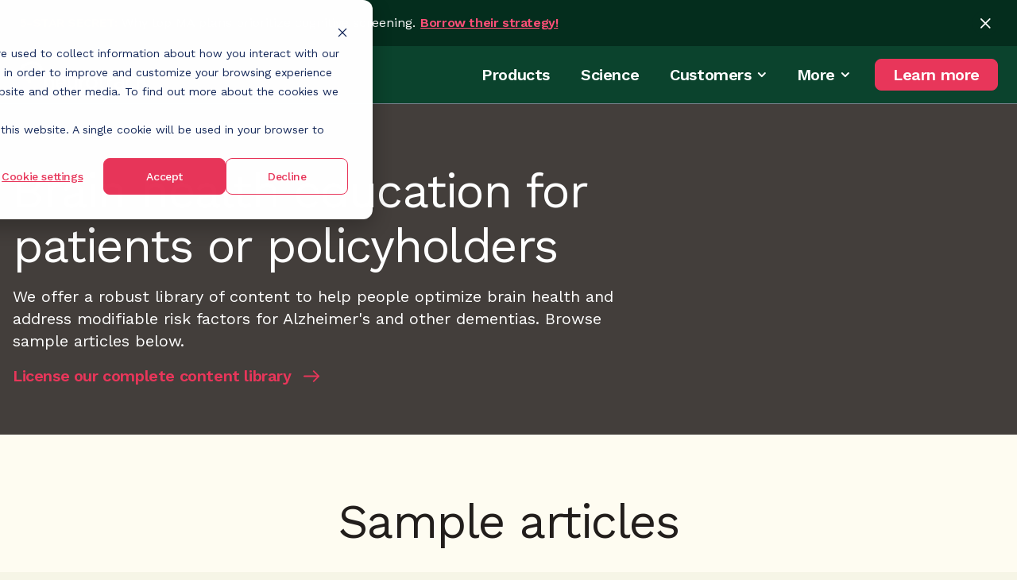

--- FILE ---
content_type: text/html; charset=UTF-8
request_url: https://neurotrack.com/resources
body_size: 14646
content:
<!doctype html><html lang="en"><head>
		<meta charset="utf-8">

		




		
		<title>Resources</title>
		<meta name="description" content="There is growing scientific evidence that shows healthy lifestyle habits can delay or even prevent Alzheimer's disease. We've created a custom library of resources focused on specific lifestyle areas that have been proven to benefit the brain. Read about the latest science and learn new healthy habits to incorporate into your daily life for stronger brain health.

We'll keep this library updated frequently so check back for new content.">
		



		<link rel="shortcut icon" href="https://neurotrack.com/hubfs/48x48.png">




		
		
		
		
		
		
		
		<!-- Google Tag Manager -->
		<script>(function(w,d,s,l,i){w[l]=w[l]||[];w[l].push({'gtm.start':
															  new Date().getTime(),event:'gtm.js'});var f=d.getElementsByTagName(s)[0],
				j=d.createElement(s),dl=l!='dataLayer'?'&l='+l:'';j.async=true;j.src=
					'https://www.googletagmanager.com/gtm.js?id='+i+dl;f.parentNode.insertBefore(j,f);
									})(window,document,'script','dataLayer','GTM-P9VRG2C');</script>
		<!-- End Google Tag Manager -->
		<meta name="viewport" content="width=device-width, initial-scale=1">

    
    <meta property="og:description" content="There is growing scientific evidence that shows healthy lifestyle habits can delay or even prevent Alzheimer's disease. We've created a custom library of resources focused on specific lifestyle areas that have been proven to benefit the brain. Read about the latest science and learn new healthy habits to incorporate into your daily life for stronger brain health.

We'll keep this library updated frequently so check back for new content.">
    <meta property="og:title" content="Resources">
    <meta name="twitter:description" content="There is growing scientific evidence that shows healthy lifestyle habits can delay or even prevent Alzheimer's disease. We've created a custom library of resources focused on specific lifestyle areas that have been proven to benefit the brain. Read about the latest science and learn new healthy habits to incorporate into your daily life for stronger brain health.

We'll keep this library updated frequently so check back for new content.">
    <meta name="twitter:title" content="Resources">

    

    
    <style>
a.cta_button{-moz-box-sizing:content-box !important;-webkit-box-sizing:content-box !important;box-sizing:content-box !important;vertical-align:middle}.hs-breadcrumb-menu{list-style-type:none;margin:0px 0px 0px 0px;padding:0px 0px 0px 0px}.hs-breadcrumb-menu-item{float:left;padding:10px 0px 10px 10px}.hs-breadcrumb-menu-divider:before{content:'›';padding-left:10px}.hs-featured-image-link{border:0}.hs-featured-image{float:right;margin:0 0 20px 20px;max-width:50%}@media (max-width: 568px){.hs-featured-image{float:none;margin:0;width:100%;max-width:100%}}.hs-screen-reader-text{clip:rect(1px, 1px, 1px, 1px);height:1px;overflow:hidden;position:absolute !important;width:1px}
</style>

<link rel="stylesheet" href="https://neurotrack.com/hubfs/hub_generated/template_assets/1/123583248546/1743684553036/template_main.css">
<link rel="stylesheet" href="https://neurotrack.com/hubfs/hub_generated/template_assets/1/123583248549/1743684542414/template_blog.min.css">
<link rel="stylesheet" href="https://neurotrack.com/hubfs/hub_generated/template_assets/1/123582322745/1743684562565/template_theme-overrides.min.css">
<link rel="stylesheet" href="https://neurotrack.com/hubfs/hub_generated/module_assets/1/134911136082/1743729825439/module_Blog_Banner_Section.min.css">

<style>
	#hs_cos_wrapper_widget_1695124133988 .baseModuleStyle {
  position:relative;
  background-color:rgba(67,62,59,1.0);
}

#hs_cos_wrapper_widget_1695124133988 .baseModuleParent {
  position:relative;
  z-index:5;
}

@media (max-width:991px) {
  #hs_cos_wrapper_widget_1695124133988 .baseModuleStyle {}
}

@media (max-width:767px) {
  #hs_cos_wrapper_widget_1695124133988 .baseModuleStyle {}
}

</style>

<link rel="stylesheet" href="https://neurotrack.com/hubfs/hub_generated/module_assets/1/134896640811/1743729824288/module_blog_listing.min.css">

<style>
	@media (min-width:767px) and (max-width:1000px) {
  #hs_cos_wrapper_widget_1695124773791 .hs-blog-post-listing--grid { justify-content:space-between; }

  #hs_cos_wrapper_widget_1695124773791 .hs-blog-post-listing__post--3 { width:calc(50% - 0.5rem); }
}

@media (min-width:1000px) {
  #hs_cos_wrapper_widget_1695124773791 .hs-blog-post-listing__post--3 { width:calc(33.3% - 0.66rem); }

  #hs_cos_wrapper_widget_1695124773791 .hs-blog-post-listing__post--3:nth-child(3n+1),
  #hs_cos_wrapper_widget_1695124773791 .hs-blog-post-listing__post--3:nth-child(3n+2) { margin-right:1rem; }
}

#hs_cos_wrapper_widget_1695124773791 .hs-blog-post-listing__post { border-radius:px; }

#hs_cos_wrapper_widget_1695124773791 .hs-blog-post-listing__post-content {}

#hs_cos_wrapper_widget_1695124773791 .hs-blog-post-listing__post-image-wrapper { margin-bottom:18px; }

#hs_cos_wrapper_widget_1695124773791 .hs-blog-post-listing__post-image {
  aspect-ratio:3/2;
  border-radius:8px;
}

#hs_cos_wrapper_widget_1695124773791 .hs-blog-post-listing__post-title,
#hs_cos_wrapper_widget_1695124773791 .hs-blog-post-listing__post-title-link {}

#hs_cos_wrapper_widget_1695124773791 .hs-blog-post-listing__post-title-link:hover,
#hs_cos_wrapper_widget_1695124773791 .hs-blog-post-listing__post-title-link:focus {}

#hs_cos_wrapper_widget_1695124773791 .hs-blog-post-listing__post-description {}

#hs_cos_wrapper_widget_1695124773791 .hs-blog-post-listing__post-button-wrapper {}

#hs_cos_wrapper_widget_1695124773791 .hs-blog-post-listing__post-button { border-radius:px; }

#hs_cos_wrapper_widget_1695124773791 .hs-blog-post-listing__post-button:hover,
#hs_cos_wrapper_widget_1695124773791 .hs-blog-post-listing__post-button:focus {}

#hs_cos_wrapper_widget_1695124773791 .hs-blog-post-listing__post-button:active {}

</style>

<link rel="stylesheet" href="https://7052064.fs1.hubspotusercontent-na1.net/hubfs/7052064/hub_generated/module_assets/1/-55928693385/1767118776681/module_pagination.min.css">

  <style>
    #hs_cos_wrapper_dnd_area-module-6 .hs-pagination {}

#hs_cos_wrapper_dnd_area-module-6 .hs-pagination__link:not(:last-child) { margin-right:px; }

#hs_cos_wrapper_dnd_area-module-6 .hs-pagination__link--number { border-radius:px; }

#hs_cos_wrapper_dnd_area-module-6 .hs-pagination__link--active {}

#hs_cos_wrapper_dnd_area-module-6 .hs-pagination__link--number:hover,
#hs_cos_wrapper_dnd_area-module-6 .hs-pagination__link--number:focus {}

#hs_cos_wrapper_dnd_area-module-6 .hs-pagination__link--prev,
#hs_cos_wrapper_dnd_area-module-6 .hs-pagination__link--next { border-radius:px; }

#hs_cos_wrapper_dnd_area-module-6 .hs-pagination__link--prev:hover,
#hs_cos_wrapper_dnd_area-module-6 .hs-pagination__link--prev:focus,
#hs_cos_wrapper_dnd_area-module-6 .hs-pagination__link--next:hover,
#hs_cos_wrapper_dnd_area-module-6 .hs-pagination__link--next:focus {}

#hs_cos_wrapper_dnd_area-module-6 .hs-pagination__link--prev>.hs-pagination__link-text,
#hs_cos_wrapper_dnd_area-module-6 .hs-pagination__link--next>.hs-pagination__link-text {}

#hs_cos_wrapper_dnd_area-module-6 .hs-pagination__link--text-and-icon.hs-pagination__link--prev>.hs-pagination__link-icon { margin-right:px; }

#hs_cos_wrapper_dnd_area-module-6 .hs-pagination__link--text-and-icon.hs-pagination__link--next>.hs-pagination__link-icon { margin-left:px; }

#hs_cos_wrapper_dnd_area-module-6 .hs-pagination__link--prev>.hs-pagination__link-icon svg,
#hs_cos_wrapper_dnd_area-module-6 .hs-pagination__link--next>.hs-pagination__link-icon svg {}

#hs_cos_wrapper_dnd_area-module-6 .hs-pagination__link--first,
#hs_cos_wrapper_dnd_area-module-6 .hs-pagination__link--last { border-radius:px; }

#hs_cos_wrapper_dnd_area-module-6 .hs-pagination__link--first:hover,
#hs_cos_wrapper_dnd_area-module-6 .hs-pagination__link--first:focus,
#hs_cos_wrapper_dnd_area-module-6 .hs-pagination__link--last:hover,
#hs_cos_wrapper_dnd_area-module-6 .hs-pagination__link--last:focus {}

#hs_cos_wrapper_dnd_area-module-6 .hs-pagination__link--first>.hs-pagination__link-text,
#hs_cos_wrapper_dnd_area-module-6 .hs-pagination__link--last>.hs-pagination__link-text {}

#hs_cos_wrapper_dnd_area-module-6 .hs-pagination__link--text-and-icon.hs-pagination__link--first>.hs-pagination__link-icon { margin-right:px; }

#hs_cos_wrapper_dnd_area-module-6 .hs-pagination__link--text-and-icon.hs-pagination__link--last>.hs-pagination__link-icon { margin-left:px; }

#hs_cos_wrapper_dnd_area-module-6 .hs-pagination__link--first>.hs-pagination__link-icon svg,
#hs_cos_wrapper_dnd_area-module-6 .hs-pagination__link--last>.hs-pagination__link-icon svg {}

  </style>


<style>
	#hs_cos_wrapper_module_16887146483478 .active .footer .footer-top-cta {
  background-color:#006647;
  opacity:100;
}

</style>

<style>
  @font-face {
    font-family: "Work Sans";
    font-weight: 700;
    font-style: normal;
    font-display: swap;
    src: url("/_hcms/googlefonts/Work_Sans/700.woff2") format("woff2"), url("/_hcms/googlefonts/Work_Sans/700.woff") format("woff");
  }
  @font-face {
    font-family: "Work Sans";
    font-weight: 400;
    font-style: normal;
    font-display: swap;
    src: url("/_hcms/googlefonts/Work_Sans/regular.woff2") format("woff2"), url("/_hcms/googlefonts/Work_Sans/regular.woff") format("woff");
  }
  @font-face {
    font-family: "Work Sans";
    font-weight: 500;
    font-style: normal;
    font-display: swap;
    src: url("/_hcms/googlefonts/Work_Sans/500.woff2") format("woff2"), url("/_hcms/googlefonts/Work_Sans/500.woff") format("woff");
  }
  @font-face {
    font-family: "Work Sans";
    font-weight: 600;
    font-style: normal;
    font-display: swap;
    src: url("/_hcms/googlefonts/Work_Sans/600.woff2") format("woff2"), url("/_hcms/googlefonts/Work_Sans/600.woff") format("woff");
  }
  @font-face {
    font-family: "Work Sans";
    font-weight: 400;
    font-style: normal;
    font-display: swap;
    src: url("/_hcms/googlefonts/Work_Sans/regular.woff2") format("woff2"), url("/_hcms/googlefonts/Work_Sans/regular.woff") format("woff");
  }
</style>

<!-- Editor Styles -->
<style id="hs_editor_style" type="text/css">
.dnd_area-row-2-max-width-section-centering > .row-fluid {
  max-width: 830px !important;
  margin-left: auto !important;
  margin-right: auto !important;
}
/* HubSpot Non-stacked Media Query Styles */
@media (min-width:768px) {
  .dnd_area-row-3-vertical-alignment > .row-fluid {
    display: -ms-flexbox !important;
    -ms-flex-direction: row;
    display: flex !important;
    flex-direction: row;
  }
  .dnd_area-column-4-vertical-alignment {
    display: -ms-flexbox !important;
    -ms-flex-direction: column !important;
    -ms-flex-pack: start !important;
    display: flex !important;
    flex-direction: column !important;
    justify-content: flex-start !important;
  }
  .dnd_area-column-4-vertical-alignment > div {
    flex-shrink: 0 !important;
  }
}
/* HubSpot Styles (default) */
.dnd_area-row-2-padding {
  padding-top: 80px !important;
  padding-bottom: 24px !important;
  padding-left: 0px !important;
  padding-right: 0px !important;
}
.dnd_area-row-2-background-layers {
  background-image: linear-gradient(rgba(254, 252, 241, 1), rgba(254, 252, 241, 1)) !important;
  background-position: left top !important;
  background-size: auto !important;
  background-repeat: no-repeat !important;
}
.dnd_area-module-3-hidden {
  display: block !important;
}
.dnd_area-column-4-padding {
  padding-left: 24px !important;
  padding-right: 24px !important;
}
.dnd_area-module-6-hidden {
  display: none !important;
}
/* HubSpot Styles (mobile) */
@media (max-width: 767px) {
  .dnd_area-row-2-padding {
    padding-top: 30px !important;
    padding-bottom: 10px !important;
    padding-left: 20px !important;
    padding-right: 20px !important;
  }
  .dnd_area-column-4-padding {
    padding-left: 16px !important;
    padding-right: 16px !important;
  }
}
</style>
    

    
<!--  Added by GoogleAnalytics4 integration -->
<script>
var _hsp = window._hsp = window._hsp || [];
window.dataLayer = window.dataLayer || [];
function gtag(){dataLayer.push(arguments);}

var useGoogleConsentModeV2 = true;
var waitForUpdateMillis = 1000;


if (!window._hsGoogleConsentRunOnce) {
  window._hsGoogleConsentRunOnce = true;

  gtag('consent', 'default', {
    'ad_storage': 'denied',
    'analytics_storage': 'denied',
    'ad_user_data': 'denied',
    'ad_personalization': 'denied',
    'wait_for_update': waitForUpdateMillis
  });

  if (useGoogleConsentModeV2) {
    _hsp.push(['useGoogleConsentModeV2'])
  } else {
    _hsp.push(['addPrivacyConsentListener', function(consent){
      var hasAnalyticsConsent = consent && (consent.allowed || (consent.categories && consent.categories.analytics));
      var hasAdsConsent = consent && (consent.allowed || (consent.categories && consent.categories.advertisement));

      gtag('consent', 'update', {
        'ad_storage': hasAdsConsent ? 'granted' : 'denied',
        'analytics_storage': hasAnalyticsConsent ? 'granted' : 'denied',
        'ad_user_data': hasAdsConsent ? 'granted' : 'denied',
        'ad_personalization': hasAdsConsent ? 'granted' : 'denied'
      });
    }]);
  }
}

gtag('js', new Date());
gtag('set', 'developer_id.dZTQ1Zm', true);
gtag('config', 'G-26LHGLLR2Q');
</script>
<script async src="https://www.googletagmanager.com/gtag/js?id=G-26LHGLLR2Q"></script>

<!-- /Added by GoogleAnalytics4 integration -->

<!--  Added by GoogleTagManager integration -->
<script>
var _hsp = window._hsp = window._hsp || [];
window.dataLayer = window.dataLayer || [];
function gtag(){dataLayer.push(arguments);}

var useGoogleConsentModeV2 = true;
var waitForUpdateMillis = 1000;



var hsLoadGtm = function loadGtm() {
    if(window._hsGtmLoadOnce) {
      return;
    }

    if (useGoogleConsentModeV2) {

      gtag('set','developer_id.dZTQ1Zm',true);

      gtag('consent', 'default', {
      'ad_storage': 'denied',
      'analytics_storage': 'denied',
      'ad_user_data': 'denied',
      'ad_personalization': 'denied',
      'wait_for_update': waitForUpdateMillis
      });

      _hsp.push(['useGoogleConsentModeV2'])
    }

    (function(w,d,s,l,i){w[l]=w[l]||[];w[l].push({'gtm.start':
    new Date().getTime(),event:'gtm.js'});var f=d.getElementsByTagName(s)[0],
    j=d.createElement(s),dl=l!='dataLayer'?'&l='+l:'';j.async=true;j.src=
    'https://www.googletagmanager.com/gtm.js?id='+i+dl;f.parentNode.insertBefore(j,f);
    })(window,document,'script','dataLayer','GTM-P9VRG2C');

    window._hsGtmLoadOnce = true;
};

_hsp.push(['addPrivacyConsentListener', function(consent){
  if(consent.allowed || (consent.categories && consent.categories.analytics)){
    hsLoadGtm();
  }
}]);

</script>

<!-- /Added by GoogleTagManager integration -->



<link rel="next" href="https://neurotrack.com/resources/page/2">
<meta property="og:url" content="https://neurotrack.com/resources">
<meta property="og:type" content="blog">
<meta name="twitter:card" content="summary">
<link rel="alternate" type="application/rss+xml" href="https://neurotrack.com/resources/rss.xml">
<meta name="twitter:domain" content="neurotrack.com">
<script src="//platform.linkedin.com/in.js" type="text/javascript">
    lang: en_US
</script>

<meta http-equiv="content-language" content="en">













	<meta name="generator" content="HubSpot"></head>
	<body>
<!--  Added by GoogleTagManager integration -->
<noscript><iframe src="https://www.googletagmanager.com/ns.html?id=GTM-P9VRG2C" height="0" width="0" style="display:none;visibility:hidden"></iframe></noscript>

<!-- /Added by GoogleTagManager integration -->

		<!-- Google Tag Manager (noscript) -->
		<noscript><iframe src="https://www.googletagmanager.com/ns.html?id=GTM-P9VRG2C" height="0" width="0" style="display:none;visibility:hidden"></iframe></noscript>
		<!-- End Google Tag Manager (noscript) -->

		

		

		<div class="body-wrapper   hs-content-id-131246113114 hs-blog-listing hs-blog-id-131246113113">

			
			
			<div data-global-resource-path="Neurotrack/templates/partials/header.html"><header class="headerGrp">
    
    <div id="hs_cos_wrapper_module_16887076995948" class="hs_cos_wrapper hs_cos_wrapper_widget hs_cos_wrapper_type_module" style="" data-hs-cos-general-type="widget" data-hs-cos-type="module"><div class="header-section">
    <div class="cookie-strip">
        <div class="content-wrapper">
            <div class="inner-wrap d-flex flex-center">
                <div class="cookies-left d-flex flex-center"> 
                    <span class="h5">5-STAR SECRET:</span>
                    <span class="details">
                        Why top MA plans prioritize cognitive screening.
                        <span class="cookie-btn button">
                            
                            
                            <a href="https://neurotrack.com/blog/is-cognitive-screening-key-to-a-medicare-star-rating-strategy">
                                Borrow their strategy! 
                                 
                            </a>
                        </span>
                    </span>
                </div>
                <!--                 <div class="cookies-right d-flex flex-center">
                    <div class="cookie-btn button">

                    </div>
                </div>  -->
                <div class="closebtn">
                    <svg width="32" height="32" viewbox="0 0 32 32" fill="none" xmlns="http://www.w3.org/2000/svg">
                        <g style="mix-blend-mode:darken">
                            <circle cx="16" cy="16" r="16" fill="#272D37" fill-opacity="0.4" />
                        </g>
                        <path d="M10.2871 22.4062C10.4017 22.5208 10.5345 22.5964 10.6855 22.6328C10.8418 22.6693 10.9928 22.6693 11.1387 22.6328C11.2897 22.5964 11.4199 22.5234 11.5293 22.4141L16.334 17.6094L21.1309 22.4141C21.2402 22.5234 21.3704 22.5964 21.5215 22.6328C21.6725 22.6693 21.8236 22.6693 21.9746 22.6328C22.1257 22.5964 22.2585 22.5208 22.373 22.4062C22.4824 22.2969 22.5553 22.1667 22.5918 22.0156C22.6283 21.8646 22.6283 21.7161 22.5918 21.5703C22.5553 21.4193 22.4824 21.2865 22.373 21.1719L17.5762 16.3672L22.373 11.5703C22.4824 11.4557 22.5553 11.3255 22.5918 11.1797C22.6335 11.0286 22.6335 10.8776 22.5918 10.7266C22.5553 10.5755 22.4824 10.4453 22.373 10.3359C22.2533 10.2214 22.1178 10.1458 21.9668 10.1094C21.821 10.0729 21.6725 10.0729 21.5215 10.1094C21.3704 10.1406 21.2402 10.2135 21.1309 10.3281L16.334 15.1328L11.5293 10.3281C11.4199 10.2188 11.2897 10.1458 11.1387 10.1094C10.9876 10.0729 10.8366 10.0729 10.6855 10.1094C10.5345 10.1458 10.4017 10.2214 10.2871 10.3359C10.1777 10.4453 10.1048 10.5755 10.0684 10.7266C10.0319 10.8776 10.0319 11.0286 10.0684 11.1797C10.1048 11.3307 10.1777 11.4583 10.2871 11.5625L15.084 16.3672L10.2871 21.1797C10.1777 21.2839 10.1022 21.4115 10.0605 21.5625C10.0241 21.7135 10.0241 21.8646 10.0605 22.0156C10.097 22.1667 10.1725 22.2969 10.2871 22.4062Z" fill="white" />
                    </svg>
                </div>
            </div>
        </div>
    </div>
    <div class="content-wrapper">
        <div class="header-cover d-flex flex-center">
            <div class="left-part">
                <div class="logo-box">
                    
                    
                    <a href="https://neurotrack.com/old-home">
                        
                        
                        
                        
                        <img src="https://neurotrack.com/hs-fs/hubfs/Neurotrack/Logo-1.png?width=326&amp;height=70&amp;name=Logo-1.png" alt="Logo-1" loading="" width="326" height="70" srcset="https://neurotrack.com/hs-fs/hubfs/Neurotrack/Logo-1.png?width=163&amp;height=35&amp;name=Logo-1.png 163w, https://neurotrack.com/hs-fs/hubfs/Neurotrack/Logo-1.png?width=326&amp;height=70&amp;name=Logo-1.png 326w, https://neurotrack.com/hs-fs/hubfs/Neurotrack/Logo-1.png?width=489&amp;height=105&amp;name=Logo-1.png 489w, https://neurotrack.com/hs-fs/hubfs/Neurotrack/Logo-1.png?width=652&amp;height=140&amp;name=Logo-1.png 652w, https://neurotrack.com/hs-fs/hubfs/Neurotrack/Logo-1.png?width=815&amp;height=175&amp;name=Logo-1.png 815w, https://neurotrack.com/hs-fs/hubfs/Neurotrack/Logo-1.png?width=978&amp;height=210&amp;name=Logo-1.png 978w" sizes="(max-width: 326px) 100vw, 326px">
                        
                    </a>
                </div>
            </div>
            <div class="right-part">
                <div class="mainmenu">
                    <span id="hs_cos_wrapper_module_16887076995948_" class="hs_cos_wrapper hs_cos_wrapper_widget hs_cos_wrapper_type_menu" style="" data-hs-cos-general-type="widget" data-hs-cos-type="menu"><div id="hs_menu_wrapper_module_16887076995948_" class="hs-menu-wrapper active-branch flyouts hs-menu-flow-horizontal" role="navigation" data-sitemap-name="default" data-menu-id="123709114652" aria-label="Navigation Menu">
 <ul role="menu" class="active-branch">
  <li class="hs-menu-item hs-menu-depth-1" role="none"><a href="https://neurotrack.com/product" role="menuitem">Products</a></li>
  <li class="hs-menu-item hs-menu-depth-1" role="none"><a href="https://neurotrack.com/science" role="menuitem">Science</a></li>
  <li class="hs-menu-item hs-menu-depth-1 hs-item-has-children" role="none"><a href="javascript:;" aria-haspopup="true" aria-expanded="false" role="menuitem">Customers</a>
   <ul role="menu" class="hs-menu-children-wrapper">
    <li class="hs-menu-item hs-menu-depth-2" role="none"><a href="https://neurotrack.com/payer" role="menuitem">Payers</a></li>
    <li class="hs-menu-item hs-menu-depth-2" role="none"><a href="https://neurotrack.com/provider" role="menuitem">Providers</a></li>
   </ul></li>
  <li class="hs-menu-item hs-menu-depth-1 hs-item-has-children active-branch" role="none"><a href="javascript:;" aria-haspopup="true" aria-expanded="false" role="menuitem">More</a>
   <ul role="menu" class="hs-menu-children-wrapper active-branch">
    <li class="hs-menu-item hs-menu-depth-2" role="none"><a href="https://neurotrack.com/company" role="menuitem">About us</a></li>
    <li class="hs-menu-item hs-menu-depth-2" role="none"><a href="https://neurotrack.com/blog" role="menuitem">Blog</a></li>
    <li class="hs-menu-item hs-menu-depth-2" role="none"><a href="https://neurotrack.com/news" role="menuitem">News</a></li>
    <li class="hs-menu-item hs-menu-depth-2 active active-branch" role="none"><a href="https://neurotrack.com/resources" role="menuitem">Patient education</a></li>
   </ul></li>
 </ul>
</div></span>
                </div>
                <div class="header-btn button">
                    <span id="hs_cos_wrapper_module_16887076995948_" class="hs_cos_wrapper hs_cos_wrapper_widget hs_cos_wrapper_type_cta" style="" data-hs-cos-general-type="widget" data-hs-cos-type="cta"><!--HubSpot Call-to-Action Code --><span class="hs-cta-wrapper" id="hs-cta-wrapper-5d7516d5-4f98-4df0-98e3-12870d25b581"><span class="hs-cta-node hs-cta-5d7516d5-4f98-4df0-98e3-12870d25b581" id="hs-cta-5d7516d5-4f98-4df0-98e3-12870d25b581"><!--[if lte IE 8]><div id="hs-cta-ie-element"></div><![endif]--><a href="https://cta-redirect.hubspot.com/cta/redirect/24286624/5d7516d5-4f98-4df0-98e3-12870d25b581"><img class="hs-cta-img" id="hs-cta-img-5d7516d5-4f98-4df0-98e3-12870d25b581" style="border-width:0px;" src="https://no-cache.hubspot.com/cta/default/24286624/5d7516d5-4f98-4df0-98e3-12870d25b581.png" alt="Contact us"></a></span><script charset="utf-8" src="/hs/cta/cta/current.js"></script><script type="text/javascript"> hbspt.cta._relativeUrls=true;hbspt.cta.load(24286624, '5d7516d5-4f98-4df0-98e3-12870d25b581', {"useNewLoader":"true","region":"na1"}); </script></span><!-- end HubSpot Call-to-Action Code --></span>
                </div>
            </div>
        </div>
    </div>
</div>




</div>

</header></div>
			

			
			<main id="main-content" class="body-container-wrapper">
				
<div class="container-fluid body-container body-container--blog-index">
<div class="row-fluid-wrapper">
<div class="row-fluid">
<div class="span12 widget-span widget-type-cell " style="" data-widget-type="cell" data-x="0" data-w="12">

<div class="row-fluid-wrapper row-depth-1 row-number-1 dnd-section">
<div class="row-fluid ">
<div class="span12 widget-span widget-type-cell dnd-column" style="" data-widget-type="cell" data-x="0" data-w="12">

<div class="row-fluid-wrapper row-depth-1 row-number-2 dnd-row">
<div class="row-fluid ">
<div class="span12 widget-span widget-type-custom_widget dnd-module" style="" data-widget-type="custom_widget" data-x="0" data-w="12">
<div id="hs_cos_wrapper_widget_1698330342210" class="hs_cos_wrapper hs_cos_wrapper_widget hs_cos_wrapper_type_module" style="" data-hs-cos-general-type="widget" data-hs-cos-type="module">

 




 




 




 




 




 




 




 


</div>

</div><!--end widget-span -->
</div><!--end row-->
</div><!--end row-wrapper -->

</div><!--end widget-span -->
</div><!--end row-->
</div><!--end row-wrapper -->

<div class="row-fluid-wrapper row-depth-1 row-number-3 dnd-section">
<div class="row-fluid ">
<div class="span12 widget-span widget-type-cell dnd-column" style="" data-widget-type="cell" data-x="0" data-w="12">

<div class="row-fluid-wrapper row-depth-1 row-number-4 dnd-row">
<div class="row-fluid ">
<div class="span12 widget-span widget-type-custom_widget dnd-module" style="" data-widget-type="custom_widget" data-x="0" data-w="12">
<div id="hs_cos_wrapper_widget_1695124133988" class="hs_cos_wrapper hs_cos_wrapper_widget hs_cos_wrapper_type_module" style="" data-hs-cos-general-type="widget" data-hs-cos-type="module">
<div class="baseModuleStyle w100 simple-banner-section blog-banner-sec   " id="">
	<span class="baseModuleOverlay"></span>
	<div class="baseModuleParent"> 
		<div class="content-wrapper">
			
			<div class="customWidthOption">
				
				

				
				<div class="section-heading"> 
					<h6 class="swift-up-text lspacing2"></h6>
					<h1 class="">Brain health education for patients or policyholders</h1>
					<div class="content ">
						<p>We offer a robust library of content to help people optimize brain health and address modifiable risk factors for Alzheimer's and other dementias. Browse sample articles below.</p>
					</div>
				</div>

				
				<div class="btn-wrap">
					
					
					<div class="pt-20  button tertiary--buton ">
						
						
						<a href="https://neurotrack.com/contact-us">
							License our complete content library
						</a>
					</div>
					
					
				</div>
				
				

				

			</div>
			
		</div>
	</div>
</div>


</div>

</div><!--end widget-span -->
</div><!--end row-->
</div><!--end row-wrapper -->

</div><!--end widget-span -->
</div><!--end row-->
</div><!--end row-wrapper -->

<div class="row-fluid-wrapper row-depth-1 row-number-5 dnd_area-row-2-background-layers dnd_area-row-2-padding dnd_area-row-2-background-color dnd_area-row-2-max-width-section-centering dnd-section">
<div class="row-fluid ">
<div class="span12 widget-span widget-type-cell dnd-column" style="" data-widget-type="cell" data-x="0" data-w="12">

<div class="row-fluid-wrapper row-depth-1 row-number-6 dnd-row">
<div class="row-fluid ">
<div class="span12 widget-span widget-type-custom_widget dnd-module" style="" data-widget-type="custom_widget" data-x="0" data-w="12">
<div id="hs_cos_wrapper_widget_1695300238501" class="hs_cos_wrapper hs_cos_wrapper_widget hs_cos_wrapper_type_module widget-type-rich_text" style="" data-hs-cos-general-type="widget" data-hs-cos-type="module"><span id="hs_cos_wrapper_widget_1695300238501_" class="hs_cos_wrapper hs_cos_wrapper_widget hs_cos_wrapper_type_rich_text" style="" data-hs-cos-general-type="widget" data-hs-cos-type="rich_text"><h2 style="text-align: center;">Sample articles</h2></span></div>

</div><!--end widget-span -->
</div><!--end row-->
</div><!--end row-wrapper -->

<div class="row-fluid-wrapper row-depth-1 row-number-7 dnd-row">
<div class="row-fluid ">
<div class="span12 widget-span widget-type-custom_widget dnd_area-module-3-hidden dnd-module" style="" data-widget-type="custom_widget" data-x="0" data-w="12">
<div id="hs_cos_wrapper_dnd_area-module-3" class="hs_cos_wrapper hs_cos_wrapper_widget hs_cos_wrapper_type_module widget-type-blog_subscribe" style="" data-hs-cos-general-type="widget" data-hs-cos-type="module">


<span id="hs_cos_wrapper_dnd_area-module-3_blog_subscribe" class="hs_cos_wrapper hs_cos_wrapper_widget hs_cos_wrapper_type_blog_subscribe" style="" data-hs-cos-general-type="widget" data-hs-cos-type="blog_subscribe"></span></div>

</div><!--end widget-span -->
</div><!--end row-->
</div><!--end row-wrapper -->

</div><!--end widget-span -->
</div><!--end row-->
</div><!--end row-wrapper -->

<div class="row-fluid-wrapper row-depth-1 row-number-8 dnd-section dnd_area-row-3-vertical-alignment">
<div class="row-fluid ">
<div class="span12 widget-span widget-type-cell dnd_area-column-4-vertical-alignment dnd_area-column-4-padding dnd-column" style="" data-widget-type="cell" data-x="0" data-w="12">

<div class="row-fluid-wrapper row-depth-1 row-number-9 dnd-row">
<div class="row-fluid ">
<div class="span12 widget-span widget-type-custom_widget dnd-module" style="" data-widget-type="custom_widget" data-x="0" data-w="12">
<div id="hs_cos_wrapper_widget_1695124773791" class="hs_cos_wrapper hs_cos_wrapper_widget hs_cos_wrapper_type_module" style="" data-hs-cos-general-type="widget" data-hs-cos-type="module">



















































































<section class="hs-blog-post-listing hs-blog-post-listing--grid">
	

	

	<article class="hs-blog-post-listing__post hs-blog-post-listing__post--grid hs-blog-post-listing__post--3" aria-label=" Cognitive Function: How to Monitor and Protect Our Thinking Abilities">

		<a class="boxLink" href="https://neurotrack.com/resources/cognitive-function-how-to-monitor-and-protect-our-thinking-abilities"></a>
		

		

			

			
			


<a class="hs-blog-post-listing__post-image-wrapper hs-blog-post-listing__post-image-wrapper--grid " href="https://neurotrack.com/resources/cognitive-function-how-to-monitor-and-protect-our-thinking-abilities" aria-label=" An older man and woman play a game of chess. -   Cognitive Function: How to Monitor and Protect Our Thinking Abilities">
	<img class="hs-blog-post-listing__post-image hs-blog-post-listing__post-image--grid" src="https://neurotrack.com/hubfs/shutterstock_692501167.jpg" loading="lazy" alt="An older man and woman play a game of chess.">
</a>


			

			

			
<div class="hs-blog-post-listing__post-content hs-blog-post-listing__post-content--grid hs-blog-post-listing__post-content--with-image">
	


	

<h2 class="hs-blog-post-listing__post-title  ds-blog-title"><a class="hs-blog-post-listing__post-title-link" href="https://neurotrack.com/resources/cognitive-function-how-to-monitor-and-protect-our-thinking-abilities">Cognitive Function: How to Monitor and Protect Our Thinking Abilities</a></h2>


	


	


	

<p class="hs-blog-post-listing__post-description ds-blog-list-description">Cognitive function plays a vital role in our lives, influencing how we learn, communicate, solve...</p>


	

<div class="hs-blog-post-listing__post-button-wrapper">
	<a class="hs-blog-post-listing__post-button ds-readmore-btn button tertiary--buton" href="https://neurotrack.com/resources/cognitive-function-how-to-monitor-and-protect-our-thinking-abilities" aria-label=" Cognitive Function: How to Monitor and Protect Our Thinking Abilities">
		Read more <span><svg xmlns="http://www.w3.org/2000/svg" width="22" height="16" viewbox="0 0 22 16" fill="none">
		<path d="M1 8H21" stroke="#E8365A" stroke-width="2" stroke-linecap="round" stroke-linejoin="round" />
		<path d="M14 1L21 8L14 15" stroke="#E8365A" stroke-width="2" stroke-linecap="round" stroke-linejoin="round" />
		</svg></span>
	</a>
</div>


</div>


			

			
        
		
	</article>
	

	

	<article class="hs-blog-post-listing__post hs-blog-post-listing__post--grid hs-blog-post-listing__post--3" aria-label=" Remember to Memorize">

		<a class="boxLink" href="https://neurotrack.com/resources/remember-to-memorize"></a>
		

		

			

			
			


<a class="hs-blog-post-listing__post-image-wrapper hs-blog-post-listing__post-image-wrapper--grid " href="https://neurotrack.com/resources/remember-to-memorize" aria-label="  Remember to Memorize">
	<img class="hs-blog-post-listing__post-image hs-blog-post-listing__post-image--grid" src="https://neurotrack.com/hubfs/Imported_Blog_Media/en_cognitive_training_24-1.jpg" loading="lazy" alt="">
</a>


			

			

			
<div class="hs-blog-post-listing__post-content hs-blog-post-listing__post-content--grid hs-blog-post-listing__post-content--with-image">
	


	

<h2 class="hs-blog-post-listing__post-title  ds-blog-title"><a class="hs-blog-post-listing__post-title-link" href="https://neurotrack.com/resources/remember-to-memorize">Remember to Memorize</a></h2>


	


	


	

<p class="hs-blog-post-listing__post-description ds-blog-list-description">Not all cognitive training was created equal. Research suggests that to improve your memory and...</p>


	

<div class="hs-blog-post-listing__post-button-wrapper">
	<a class="hs-blog-post-listing__post-button ds-readmore-btn button tertiary--buton" href="https://neurotrack.com/resources/remember-to-memorize" aria-label=" Remember to Memorize">
		Read more <span><svg xmlns="http://www.w3.org/2000/svg" width="22" height="16" viewbox="0 0 22 16" fill="none">
		<path d="M1 8H21" stroke="#E8365A" stroke-width="2" stroke-linecap="round" stroke-linejoin="round" />
		<path d="M14 1L21 8L14 15" stroke="#E8365A" stroke-width="2" stroke-linecap="round" stroke-linejoin="round" />
		</svg></span>
	</a>
</div>


</div>


			

			
        
		
	</article>
	

	

	<article class="hs-blog-post-listing__post hs-blog-post-listing__post--grid hs-blog-post-listing__post--3" aria-label=" Let's Talk Neurotransmitters">

		<a class="boxLink" href="https://neurotrack.com/resources/lets-talk-neurotransmitters"></a>
		

		

			

			
			


<a class="hs-blog-post-listing__post-image-wrapper hs-blog-post-listing__post-image-wrapper--grid " href="https://neurotrack.com/resources/lets-talk-neurotransmitters" aria-label="  Let's Talk Neurotransmitters">
	<img class="hs-blog-post-listing__post-image hs-blog-post-listing__post-image--grid" src="https://neurotrack.com/hubfs/Imported_Blog_Media/cognitive_science_2-1.jpg" loading="lazy" alt="">
</a>


			

			

			
<div class="hs-blog-post-listing__post-content hs-blog-post-listing__post-content--grid hs-blog-post-listing__post-content--with-image">
	


	

<h2 class="hs-blog-post-listing__post-title  ds-blog-title"><a class="hs-blog-post-listing__post-title-link" href="https://neurotrack.com/resources/lets-talk-neurotransmitters">Let's Talk Neurotransmitters</a></h2>


	


	


	

<p class="hs-blog-post-listing__post-description ds-blog-list-description">Neurotransmitters are the chemicals within your brain that transmit signals between neurons and...</p>


	

<div class="hs-blog-post-listing__post-button-wrapper">
	<a class="hs-blog-post-listing__post-button ds-readmore-btn button tertiary--buton" href="https://neurotrack.com/resources/lets-talk-neurotransmitters" aria-label=" Let's Talk Neurotransmitters">
		Read more <span><svg xmlns="http://www.w3.org/2000/svg" width="22" height="16" viewbox="0 0 22 16" fill="none">
		<path d="M1 8H21" stroke="#E8365A" stroke-width="2" stroke-linecap="round" stroke-linejoin="round" />
		<path d="M14 1L21 8L14 15" stroke="#E8365A" stroke-width="2" stroke-linecap="round" stroke-linejoin="round" />
		</svg></span>
	</a>
</div>


</div>


			

			
        
		
	</article>
	

	

	<article class="hs-blog-post-listing__post hs-blog-post-listing__post--grid hs-blog-post-listing__post--3" aria-label=" What a Mild Cognitive Impairment Diagnosis Really Means">

		<a class="boxLink" href="https://neurotrack.com/resources/mild-cognitive-impairment"></a>
		

		

			

			
			


<a class="hs-blog-post-listing__post-image-wrapper hs-blog-post-listing__post-image-wrapper--grid " href="https://neurotrack.com/resources/mild-cognitive-impairment" aria-label="  What a Mild Cognitive Impairment Diagnosis Really Means">
	<img class="hs-blog-post-listing__post-image hs-blog-post-listing__post-image--grid" src="https://neurotrack.com/hubfs/Imported_Blog_Media/Shutterstock_1533669275-1.png" loading="lazy" alt="">
</a>


			

			

			
<div class="hs-blog-post-listing__post-content hs-blog-post-listing__post-content--grid hs-blog-post-listing__post-content--with-image">
	


	

<h2 class="hs-blog-post-listing__post-title  ds-blog-title"><a class="hs-blog-post-listing__post-title-link" href="https://neurotrack.com/resources/mild-cognitive-impairment">What a Mild Cognitive Impairment Diagnosis Really Means</a></h2>


	


	


	

<p class="hs-blog-post-listing__post-description ds-blog-list-description">As we age, all of us sometimes struggle to remember why we went into the pantry, or rack our brains...</p>


	

<div class="hs-blog-post-listing__post-button-wrapper">
	<a class="hs-blog-post-listing__post-button ds-readmore-btn button tertiary--buton" href="https://neurotrack.com/resources/mild-cognitive-impairment" aria-label=" What a Mild Cognitive Impairment Diagnosis Really Means">
		Read more <span><svg xmlns="http://www.w3.org/2000/svg" width="22" height="16" viewbox="0 0 22 16" fill="none">
		<path d="M1 8H21" stroke="#E8365A" stroke-width="2" stroke-linecap="round" stroke-linejoin="round" />
		<path d="M14 1L21 8L14 15" stroke="#E8365A" stroke-width="2" stroke-linecap="round" stroke-linejoin="round" />
		</svg></span>
	</a>
</div>


</div>


			

			
        
		
	</article>
	

	

	<article class="hs-blog-post-listing__post hs-blog-post-listing__post--grid hs-blog-post-listing__post--3" aria-label=" Set a SMART goal">

		<a class="boxLink" href="https://neurotrack.com/resources/set-a-smart-goal"></a>
		

		

			

			
			


<a class="hs-blog-post-listing__post-image-wrapper hs-blog-post-listing__post-image-wrapper--grid " href="https://neurotrack.com/resources/set-a-smart-goal" aria-label="  Set a SMART goal">
	<img class="hs-blog-post-listing__post-image hs-blog-post-listing__post-image--grid" src="https://neurotrack.com/hubfs/Imported_Blog_Media/habit_science_1-1.jpg" loading="lazy" alt="">
</a>


			

			

			
<div class="hs-blog-post-listing__post-content hs-blog-post-listing__post-content--grid hs-blog-post-listing__post-content--with-image">
	


	

<h2 class="hs-blog-post-listing__post-title  ds-blog-title"><a class="hs-blog-post-listing__post-title-link" href="https://neurotrack.com/resources/set-a-smart-goal">Set a SMART goal</a></h2>


	


	


	

<p class="hs-blog-post-listing__post-description ds-blog-list-description">Many people fail to create new habits because their goals are too vague. "I'm going to eat...</p>


	

<div class="hs-blog-post-listing__post-button-wrapper">
	<a class="hs-blog-post-listing__post-button ds-readmore-btn button tertiary--buton" href="https://neurotrack.com/resources/set-a-smart-goal" aria-label=" Set a SMART goal">
		Read more <span><svg xmlns="http://www.w3.org/2000/svg" width="22" height="16" viewbox="0 0 22 16" fill="none">
		<path d="M1 8H21" stroke="#E8365A" stroke-width="2" stroke-linecap="round" stroke-linejoin="round" />
		<path d="M14 1L21 8L14 15" stroke="#E8365A" stroke-width="2" stroke-linecap="round" stroke-linejoin="round" />
		</svg></span>
	</a>
</div>


</div>


			

			
        
		
	</article>
	

	

	<article class="hs-blog-post-listing__post hs-blog-post-listing__post--grid hs-blog-post-listing__post--3" aria-label=" MIND What You Eat">

		<a class="boxLink" href="https://neurotrack.com/resources/mind-what-you-eat"></a>
		

		

			

			
			


<a class="hs-blog-post-listing__post-image-wrapper hs-blog-post-listing__post-image-wrapper--grid " href="https://neurotrack.com/resources/mind-what-you-eat" aria-label="  MIND What You Eat">
	<img class="hs-blog-post-listing__post-image hs-blog-post-listing__post-image--grid" src="https://neurotrack.com/hubfs/Imported_Blog_Media/nutrition_10-1.jpg" loading="lazy" alt="">
</a>


			

			

			
<div class="hs-blog-post-listing__post-content hs-blog-post-listing__post-content--grid hs-blog-post-listing__post-content--with-image">
	


	

<h2 class="hs-blog-post-listing__post-title  ds-blog-title"><a class="hs-blog-post-listing__post-title-link" href="https://neurotrack.com/resources/mind-what-you-eat">MIND What You Eat</a></h2>


	


	


	

<p class="hs-blog-post-listing__post-description ds-blog-list-description">The MIND Diet is linked with improvements in cognitive health. The benefits are profound, but the...</p>


	

<div class="hs-blog-post-listing__post-button-wrapper">
	<a class="hs-blog-post-listing__post-button ds-readmore-btn button tertiary--buton" href="https://neurotrack.com/resources/mind-what-you-eat" aria-label=" MIND What You Eat">
		Read more <span><svg xmlns="http://www.w3.org/2000/svg" width="22" height="16" viewbox="0 0 22 16" fill="none">
		<path d="M1 8H21" stroke="#E8365A" stroke-width="2" stroke-linecap="round" stroke-linejoin="round" />
		<path d="M14 1L21 8L14 15" stroke="#E8365A" stroke-width="2" stroke-linecap="round" stroke-linejoin="round" />
		</svg></span>
	</a>
</div>


</div>


			

			
        
		
	</article>
	

	

	<article class="hs-blog-post-listing__post hs-blog-post-listing__post--grid hs-blog-post-listing__post--3" aria-label=" Start Your Day with Gratitude">

		<a class="boxLink" href="https://neurotrack.com/resources/start-your-day-with-gratitude"></a>
		

		

			

			
			


<a class="hs-blog-post-listing__post-image-wrapper hs-blog-post-listing__post-image-wrapper--grid " href="https://neurotrack.com/resources/start-your-day-with-gratitude" aria-label="  Start Your Day with Gratitude">
	<img class="hs-blog-post-listing__post-image hs-blog-post-listing__post-image--grid" src="https://neurotrack.com/hubfs/Imported_Blog_Media/en_stress_14-1.jpg" loading="lazy" alt="">
</a>


			

			

			
<div class="hs-blog-post-listing__post-content hs-blog-post-listing__post-content--grid hs-blog-post-listing__post-content--with-image">
	


	

<h2 class="hs-blog-post-listing__post-title  ds-blog-title"><a class="hs-blog-post-listing__post-title-link" href="https://neurotrack.com/resources/start-your-day-with-gratitude">Start Your Day with Gratitude</a></h2>


	


	


	

<p class="hs-blog-post-listing__post-description ds-blog-list-description">Your alarm goes off, sending a blast of adrenaline throughout your body, waking you up for the day....</p>


	

<div class="hs-blog-post-listing__post-button-wrapper">
	<a class="hs-blog-post-listing__post-button ds-readmore-btn button tertiary--buton" href="https://neurotrack.com/resources/start-your-day-with-gratitude" aria-label=" Start Your Day with Gratitude">
		Read more <span><svg xmlns="http://www.w3.org/2000/svg" width="22" height="16" viewbox="0 0 22 16" fill="none">
		<path d="M1 8H21" stroke="#E8365A" stroke-width="2" stroke-linecap="round" stroke-linejoin="round" />
		<path d="M14 1L21 8L14 15" stroke="#E8365A" stroke-width="2" stroke-linecap="round" stroke-linejoin="round" />
		</svg></span>
	</a>
</div>


</div>


			

			
        
		
	</article>
	

	

	<article class="hs-blog-post-listing__post hs-blog-post-listing__post--grid hs-blog-post-listing__post--3" aria-label=" Your Brain On Sleep">

		<a class="boxLink" href="https://neurotrack.com/resources/your-brain-on-sleep"></a>
		

		

			

			
			


<a class="hs-blog-post-listing__post-image-wrapper hs-blog-post-listing__post-image-wrapper--grid " href="https://neurotrack.com/resources/your-brain-on-sleep" aria-label="  Your Brain On Sleep">
	<img class="hs-blog-post-listing__post-image hs-blog-post-listing__post-image--grid" src="https://neurotrack.com/hubfs/Imported_Blog_Media/en_sleep_10-1.jpg" loading="lazy" alt="">
</a>


			

			

			
<div class="hs-blog-post-listing__post-content hs-blog-post-listing__post-content--grid hs-blog-post-listing__post-content--with-image">
	


	

<h2 class="hs-blog-post-listing__post-title  ds-blog-title"><a class="hs-blog-post-listing__post-title-link" href="https://neurotrack.com/resources/your-brain-on-sleep">Your Brain On Sleep</a></h2>


	


	


	

<p class="hs-blog-post-listing__post-description ds-blog-list-description">Unfortunately, sleep is a luxury for many people. Busy schedules keep you awake later each night...</p>


	

<div class="hs-blog-post-listing__post-button-wrapper">
	<a class="hs-blog-post-listing__post-button ds-readmore-btn button tertiary--buton" href="https://neurotrack.com/resources/your-brain-on-sleep" aria-label=" Your Brain On Sleep">
		Read more <span><svg xmlns="http://www.w3.org/2000/svg" width="22" height="16" viewbox="0 0 22 16" fill="none">
		<path d="M1 8H21" stroke="#E8365A" stroke-width="2" stroke-linecap="round" stroke-linejoin="round" />
		<path d="M14 1L21 8L14 15" stroke="#E8365A" stroke-width="2" stroke-linecap="round" stroke-linejoin="round" />
		</svg></span>
	</a>
</div>


</div>


			

			
        
		
	</article>
	

	

	<article class="hs-blog-post-listing__post hs-blog-post-listing__post--grid hs-blog-post-listing__post--3" aria-label=" Just Say " thanks"">

		<a class="boxLink" href="https://neurotrack.com/resources/just-say-thanks"></a>
		

		

			

			
			


<a class="hs-blog-post-listing__post-image-wrapper hs-blog-post-listing__post-image-wrapper--grid " href="https://neurotrack.com/resources/just-say-thanks" aria-label="  Just Say " thanks"">
	<img class="hs-blog-post-listing__post-image hs-blog-post-listing__post-image--grid" src="https://neurotrack.com/hubfs/Imported_Blog_Media/social_19-1.jpg" loading="lazy" alt="">
</a>


			

			

			
<div class="hs-blog-post-listing__post-content hs-blog-post-listing__post-content--grid hs-blog-post-listing__post-content--with-image">
	


	

<h2 class="hs-blog-post-listing__post-title  ds-blog-title"><a class="hs-blog-post-listing__post-title-link" href="https://neurotrack.com/resources/just-say-thanks">Just Say "Thanks"</a></h2>


	


	


	

<p class="hs-blog-post-listing__post-description ds-blog-list-description">Feeling lonely or isolated is often a problem of perception. It's easy to feel lonely if you don't...</p>


	

<div class="hs-blog-post-listing__post-button-wrapper">
	<a class="hs-blog-post-listing__post-button ds-readmore-btn button tertiary--buton" href="https://neurotrack.com/resources/just-say-thanks" aria-label=" Just Say " thanks"">
		Read more <span><svg xmlns="http://www.w3.org/2000/svg" width="22" height="16" viewbox="0 0 22 16" fill="none">
		<path d="M1 8H21" stroke="#E8365A" stroke-width="2" stroke-linecap="round" stroke-linejoin="round" />
		<path d="M14 1L21 8L14 15" stroke="#E8365A" stroke-width="2" stroke-linecap="round" stroke-linejoin="round" />
		</svg></span>
	</a>
</div>


</div>


			

			
        
		
	</article>
	
</section>
      
                <div class="blog-pagination">
                    
                        <a class="all-posts-link" href="https://neurotrack.com/resources/all">All posts</a>
                    
                        <a class="next-posts-link" href="https://neurotrack.com/resources/page/2">Next</a>
                    
                </div>
                
		
		




</div>

</div><!--end widget-span -->
</div><!--end row-->
</div><!--end row-wrapper -->

<div class="row-fluid-wrapper row-depth-1 row-number-10 dnd-row">
<div class="row-fluid ">
<div class="span12 widget-span widget-type-custom_widget dnd_area-module-6-hidden dnd-module" style="" data-widget-type="custom_widget" data-x="0" data-w="12">
<div id="hs_cos_wrapper_dnd_area-module-6" class="hs_cos_wrapper hs_cos_wrapper_widget hs_cos_wrapper_type_module" style="" data-hs-cos-general-type="widget" data-hs-cos-type="module">


  



  



  



  



  







  









  <nav aria-label="Pagination navigation" role="navigation" class="hs-pagination">
    

    

    

    

    

    

      

      

      
        
      

      
      
      
      
      
        <a class="hs-pagination__link hs-pagination__link--number hs-pagination__link--active" aria-label="Go to page 1" aria-current="true" href="https://neurotrack.com/resources">
            1
          </a>
      
      
      
      
      
      
        <a class="hs-pagination__link hs-pagination__link--number " aria-label="Go to page 2" href="https://neurotrack.com/resources/page/2">
            2
          </a>
      
      
      
      
      
      
        <a class="hs-pagination__link hs-pagination__link--number " aria-label="Go to page 3" href="https://neurotrack.com/resources/page/3">
            3
          </a>
      
      
      
      
      
      
        <a class="hs-pagination__link hs-pagination__link--number " aria-label="Go to page 4" href="https://neurotrack.com/resources/page/4">
            4
          </a>
      
      
      
      
      
      
        <a class="hs-pagination__link hs-pagination__link--number " aria-label="Go to page 5" href="https://neurotrack.com/resources/page/5">
            5
          </a>
      
      

    

    

    
      <a class="hs-pagination__link hs-pagination__link--next hs-pagination__link--text-and-icon" href="https://neurotrack.com/resources/page/2">
        
          <span class="hs-pagination__link-text hs-pagination__show-for-sr--mobile">
            Next
          </span>
        
        
          <span id="hs_cos_wrapper_dnd_area-module-6_hs_next_icon" class="hs_cos_wrapper hs_cos_wrapper_widget hs_cos_wrapper_type_icon hs-pagination__link-icon" style="" data-hs-cos-general-type="widget" data-hs-cos-type="icon"><svg version="1.0" xmlns="http://www.w3.org/2000/svg" viewbox="0 0 256 512" aria-hidden="true"><g id="angle-right1_layer"><path d="M224.3 273l-136 136c-9.4 9.4-24.6 9.4-33.9 0l-22.6-22.6c-9.4-9.4-9.4-24.6 0-33.9l96.4-96.4-96.4-96.4c-9.4-9.4-9.4-24.6 0-33.9L54.3 103c9.4-9.4 24.6-9.4 33.9 0l136 136c9.5 9.4 9.5 24.6.1 34z" /></g></svg></span>
        
      </a>
    

    

    
      <a class="hs-pagination__link hs-pagination__link--last hs-pagination__link--text-and-icon" href="https://neurotrack.com/resources/page/5">
        
          <span class="hs-pagination__link-text hs-pagination__show-for-sr--mobile">
            Last
          </span>
        
        
          <span id="hs_cos_wrapper_dnd_area-module-6_hs_last_icon" class="hs_cos_wrapper hs_cos_wrapper_widget hs_cos_wrapper_type_icon hs-pagination__link-icon" style="" data-hs-cos-general-type="widget" data-hs-cos-type="icon"><svg version="1.0" xmlns="http://www.w3.org/2000/svg" viewbox="0 0 448 512" aria-hidden="true"><g id="angle-double-right2_layer"><path d="M224.3 273l-136 136c-9.4 9.4-24.6 9.4-33.9 0l-22.6-22.6c-9.4-9.4-9.4-24.6 0-33.9l96.4-96.4-96.4-96.4c-9.4-9.4-9.4-24.6 0-33.9L54.3 103c9.4-9.4 24.6-9.4 33.9 0l136 136c9.5 9.4 9.5 24.6.1 34zm192-34l-136-136c-9.4-9.4-24.6-9.4-33.9 0l-22.6 22.6c-9.4 9.4-9.4 24.6 0 33.9l96.4 96.4-96.4 96.4c-9.4 9.4-9.4 24.6 0 33.9l22.6 22.6c9.4 9.4 24.6 9.4 33.9 0l136-136c9.4-9.2 9.4-24.4 0-33.8z" /></g></svg></span>
        
      </a>
    
  </nav>
</div>

</div><!--end widget-span -->
</div><!--end row-->
</div><!--end row-wrapper -->

</div><!--end widget-span -->
</div><!--end row-->
</div><!--end row-wrapper -->

</div><!--end widget-span -->
</div>
</div>
</div>



<!-- Full Page JS -->




<style> 
	.upScroll .header-section { position: fixed; } 
	.downScroll .header-section { transform: translateY(-100%); }
	.upScroll .header-section { transform: translateY(0%); } 
</style>



			</main>

			
			<div data-global-resource-path="Neurotrack/templates/partials/footer.html"><footer class="footer">
  
    <div id="hs_cos_wrapper_module_16887146483478" class="hs_cos_wrapper hs_cos_wrapper_widget hs_cos_wrapper_type_module" style="" data-hs-cos-general-type="widget" data-hs-cos-type="module">

<div class="footer-top-cta pt45 pb25">
	<div class="content-wrapper">
		<div class="strip-title">
			<h2>Discover an efficient, effective way to screen cognition</h2>
			
			<div class="btn-wrap">
				
				
				<div class="pt-20  button ">
					<span id="hs_cos_wrapper_module_16887146483478_" class="hs_cos_wrapper hs_cos_wrapper_widget hs_cos_wrapper_type_cta" style="" data-hs-cos-general-type="widget" data-hs-cos-type="cta"><!--HubSpot Call-to-Action Code --><span class="hs-cta-wrapper" id="hs-cta-wrapper-5d7516d5-4f98-4df0-98e3-12870d25b581"><span class="hs-cta-node hs-cta-5d7516d5-4f98-4df0-98e3-12870d25b581" id="hs-cta-5d7516d5-4f98-4df0-98e3-12870d25b581"><!--[if lte IE 8]><div id="hs-cta-ie-element"></div><![endif]--><a href="https://cta-redirect.hubspot.com/cta/redirect/24286624/5d7516d5-4f98-4df0-98e3-12870d25b581"><img class="hs-cta-img" id="hs-cta-img-5d7516d5-4f98-4df0-98e3-12870d25b581" style="border-width:0px;" src="https://no-cache.hubspot.com/cta/default/24286624/5d7516d5-4f98-4df0-98e3-12870d25b581.png" alt="Contact us"></a></span><script charset="utf-8" src="/hs/cta/cta/current.js"></script><script type="text/javascript"> hbspt.cta._relativeUrls=true;hbspt.cta.load(24286624, '5d7516d5-4f98-4df0-98e3-12870d25b581', {"useNewLoader":"true","region":"na1"}); </script></span><!-- end HubSpot Call-to-Action Code --></span>
				</div>
				
				
			</div>
			

		</div>
	</div>  
</div>

<div class="footer-section pt40">
	<div class="content-wrapper">
		<div class="footer-inner d-flex">
			<div class="footer-logo">
				<div class="logo-box">
					
					
					<a href="https://neurotrack.com/old-home">
						
						
						
						
						
						
						<img data-src="https://24286624.fs1.hubspotusercontent-na1.net/hubfs/24286624/Neurotrack/footer_logo.png" alt="footer_logo" width="848" height="181" style="max-width: 100%; height: auto;">
						
					</a>
				</div>
				<div class="footer-social-grp" style="display: none;">
					
					
					
					<div class="social-grp-inner">
						
						
						<a href="http://linkedin.com/company/neurotrack/" target="_blank" rel="noopener">
							
							
							
							
							
							
							<img src="https://neurotrack.com/hs-fs/hubfs/Neurotrack/linkedin-white.png?width=30&amp;height=30&amp;name=linkedin-white.png" alt="linkedin-white" loading="lazy" width="30" height="30" style="max-width: 100%; height: auto;" srcset="https://neurotrack.com/hs-fs/hubfs/Neurotrack/linkedin-white.png?width=15&amp;height=15&amp;name=linkedin-white.png 15w, https://neurotrack.com/hs-fs/hubfs/Neurotrack/linkedin-white.png?width=30&amp;height=30&amp;name=linkedin-white.png 30w, https://neurotrack.com/hs-fs/hubfs/Neurotrack/linkedin-white.png?width=45&amp;height=45&amp;name=linkedin-white.png 45w, https://neurotrack.com/hs-fs/hubfs/Neurotrack/linkedin-white.png?width=60&amp;height=60&amp;name=linkedin-white.png 60w, https://neurotrack.com/hs-fs/hubfs/Neurotrack/linkedin-white.png?width=75&amp;height=75&amp;name=linkedin-white.png 75w, https://neurotrack.com/hs-fs/hubfs/Neurotrack/linkedin-white.png?width=90&amp;height=90&amp;name=linkedin-white.png 90w" sizes="(max-width: 30px) 100vw, 30px">
							
						</a>
					</div>
					
					<div class="social-grp-inner">
						
						
						<a href="https://twitter.com/neurotrack?lang=en" target="_blank" rel="noopener">
							
							
							
							
							
							
							<img src="https://neurotrack.com/hs-fs/hubfs/Neurotrack/twitter-white.png?width=30&amp;height=30&amp;name=twitter-white.png" alt="twitter-white" loading="lazy" width="30" height="30" style="max-width: 100%; height: auto;" srcset="https://neurotrack.com/hs-fs/hubfs/Neurotrack/twitter-white.png?width=15&amp;height=15&amp;name=twitter-white.png 15w, https://neurotrack.com/hs-fs/hubfs/Neurotrack/twitter-white.png?width=30&amp;height=30&amp;name=twitter-white.png 30w, https://neurotrack.com/hs-fs/hubfs/Neurotrack/twitter-white.png?width=45&amp;height=45&amp;name=twitter-white.png 45w, https://neurotrack.com/hs-fs/hubfs/Neurotrack/twitter-white.png?width=60&amp;height=60&amp;name=twitter-white.png 60w, https://neurotrack.com/hs-fs/hubfs/Neurotrack/twitter-white.png?width=75&amp;height=75&amp;name=twitter-white.png 75w, https://neurotrack.com/hs-fs/hubfs/Neurotrack/twitter-white.png?width=90&amp;height=90&amp;name=twitter-white.png 90w" sizes="(max-width: 30px) 100vw, 30px">
							
						</a>
					</div>
					
				</div>
			</div>
			<div class="footer-right">
				<div class="wrap d-flex">
					
					<div class="footer-menu">
						<h6>Solutions</h6>
						<div class="menu-box">
							<span id="hs_cos_wrapper_module_16887146483478_" class="hs_cos_wrapper hs_cos_wrapper_widget hs_cos_wrapper_type_simple_menu" style="" data-hs-cos-general-type="widget" data-hs-cos-type="simple_menu"><div id="hs_menu_wrapper_module_16887146483478_" class="hs-menu-wrapper active-branch flyouts hs-menu-flow-horizontal" role="navigation" data-sitemap-name="" data-menu-id="" aria-label="Navigation Menu">
 <ul role="menu">
  <li class="hs-menu-item hs-menu-depth-1" role="none"><a href="https://neurotrack.com/product" role="menuitem" target="_self">Products</a></li>
  <li class="hs-menu-item hs-menu-depth-1" role="none"><a href="https://neurotrack.com/provider" role="menuitem" target="_self">Providers</a></li>
  <li class="hs-menu-item hs-menu-depth-1" role="none"><a href="https://neurotrack.com/payer" role="menuitem" target="_self">Payers</a></li>
  <li class="hs-menu-item hs-menu-depth-1" role="none"><a href="https://neurotrack.com/contact-us" role="menuitem" target="_self">Contact us</a></li>
 </ul>
</div></span>
						</div>
					</div>
					
					<div class="footer-menu">
						<h6>Company</h6>
						<div class="menu-box">
							<span id="hs_cos_wrapper_module_16887146483478_" class="hs_cos_wrapper hs_cos_wrapper_widget hs_cos_wrapper_type_simple_menu" style="" data-hs-cos-general-type="widget" data-hs-cos-type="simple_menu"><div id="hs_menu_wrapper_module_16887146483478_" class="hs-menu-wrapper active-branch flyouts hs-menu-flow-horizontal" role="navigation" data-sitemap-name="" data-menu-id="" aria-label="Navigation Menu">
 <ul role="menu">
  <li class="hs-menu-item hs-menu-depth-1" role="none"><a href="https://neurotrack.com/company" role="menuitem" target="_self">About us</a></li>
  <li class="hs-menu-item hs-menu-depth-1" role="none"><a href="https://neurotrack.com/careers" role="menuitem" target="_self">Careers</a></li>
  <li class="hs-menu-item hs-menu-depth-1" role="none"><a href="https://neurotrack.com/news" role="menuitem" target="_self">News</a></li>
  <li class="hs-menu-item hs-menu-depth-1" role="none"><a href="https://neurotrack.com/science" role="menuitem" target="_self">Science</a></li>
  <li class="hs-menu-item hs-menu-depth-1" role="none"><a href="mailto:help@neurotrack.com" role="menuitem" target="_self">Support</a></li>
 </ul>
</div></span>
						</div>
					</div>
					
					<div class="footer-menu">
						<h6>Resources</h6>
						<div class="menu-box">
							<span id="hs_cos_wrapper_module_16887146483478_" class="hs_cos_wrapper hs_cos_wrapper_widget hs_cos_wrapper_type_simple_menu" style="" data-hs-cos-general-type="widget" data-hs-cos-type="simple_menu"><div id="hs_menu_wrapper_module_16887146483478_" class="hs-menu-wrapper active-branch flyouts hs-menu-flow-horizontal" role="navigation" data-sitemap-name="" data-menu-id="" aria-label="Navigation Menu">
 <ul role="menu" class="active-branch">
  <li class="hs-menu-item hs-menu-depth-1" role="none"><a href="https://neurotrack.com/blog" role="menuitem" target="_self">Blog</a></li>
  <li class="hs-menu-item hs-menu-depth-1 active active-branch" role="none"><a href="https://neurotrack.com/resources" role="menuitem" target="_self">Patient education</a></li>
  <li class="hs-menu-item hs-menu-depth-1" role="none"><a href="https://neurotrack.com/security-and-privacy" role="menuitem" target="_self">Security</a></li>
  <li class="hs-menu-item hs-menu-depth-1" role="none"><a href="https://neurotrack.com/privacy-policy" role="menuitem" target="_self">Privacy policy</a></li>
  <li class="hs-menu-item hs-menu-depth-1" role="none"><a href="https://neurotrack.com/terms-of-use" role="menuitem" target="_self">Terms of use</a></li>
 </ul>
</div></span>
						</div>
					</div>
					
				</div>
			</div>
		</div>
		<div class="footer-bottom">
			<div class="inner-cover">
				<div class="policy-menu">
					<span id="hs_cos_wrapper_module_16887146483478_" class="hs_cos_wrapper hs_cos_wrapper_widget hs_cos_wrapper_type_simple_menu" style="" data-hs-cos-general-type="widget" data-hs-cos-type="simple_menu"><div id="hs_menu_wrapper_module_16887146483478_" class="hs-menu-wrapper active-branch flyouts hs-menu-flow-horizontal" role="navigation" data-sitemap-name="" data-menu-id="" aria-label="Navigation Menu">
 <ul role="menu">
  <li class="hs-menu-item hs-menu-depth-1" role="none"><a href="https://neurotrack.com/privacy-policy" role="menuitem" target="_self">Privacy policy</a></li>
  <li class="hs-menu-item hs-menu-depth-1" role="none"><a href="https://neurotrack.com/terms-of-use" role="menuitem" target="_self">Terms of use</a></li>
  <li class="hs-menu-item hs-menu-depth-1" role="none"><a href="https://neurotrack.com/financial-conflict-of-interest-policy" role="menuitem" target="_self">FCOI policy</a></li>
  <li class="hs-menu-item hs-menu-depth-1" role="none"><a href="https://neurotrack.com/security-and-privacy" role="menuitem" target="_self">Security</a></li>
 </ul>
</div></span>
				</div>
				<div class="copyright">
					<p>©2026 Neurotrack Technologies, Inc.</p>
				</div>
			</div>
		</div>
	</div>
</div>


<div class="scroll-down">
	<div class="content-wrapper">
		<div class="scroll-inner">
			<span class="down-text">
				Scroll down
			</span>
			<span class="down-arrow">
				<span class="delay1 anim-arrow">
					<svg width="13" height="7" viewbox="0 0 13 7" fill="none" xmlns="http://www.w3.org/2000/svg" class="arrow1">
						<path d="M6.18359 6.70801C6.01042 6.70801 5.85547 6.64193 5.71875 6.50977L0.427734 1.0957C0.36849 1.03646 0.322917 0.970378 0.291016 0.897461C0.259115 0.819987 0.243164 0.737956 0.243164 0.651367C0.243164 0.532878 0.270508 0.425781 0.325195 0.330078C0.379883 0.234375 0.452799 0.15918 0.543945 0.104492C0.639648 0.0498047 0.746745 0.0224609 0.865234 0.0224609C1.03841 0.0224609 1.18652 0.0817057 1.30957 0.200195L6.5459 5.55273H5.81445L11.0508 0.200195C11.1784 0.0817057 11.3265 0.0224609 11.4951 0.0224609C11.6136 0.0224609 11.7184 0.0498047 11.8096 0.104492C11.9053 0.15918 11.9805 0.234375 12.0352 0.330078C12.0898 0.425781 12.1172 0.532878 12.1172 0.651367C12.1172 0.819987 12.0557 0.96582 11.9326 1.08887L6.6416 6.50977C6.58236 6.57357 6.51172 6.6237 6.42969 6.66016C6.35221 6.69206 6.27018 6.70801 6.18359 6.70801Z" fill="white" />
					</svg>
				</span>
				<span class="delay2 anim-arrow">
					<svg width="13" height="7" viewbox="0 0 13 7" fill="none" xmlns="http://www.w3.org/2000/svg" class="arrow2">
						<path d="M6.18359 6.70801C6.01042 6.70801 5.85547 6.64193 5.71875 6.50977L0.427734 1.0957C0.36849 1.03646 0.322917 0.970378 0.291016 0.897461C0.259115 0.819987 0.243164 0.737956 0.243164 0.651367C0.243164 0.532878 0.270508 0.425781 0.325195 0.330078C0.379883 0.234375 0.452799 0.15918 0.543945 0.104492C0.639648 0.0498047 0.746745 0.0224609 0.865234 0.0224609C1.03841 0.0224609 1.18652 0.0817057 1.30957 0.200195L6.5459 5.55273H5.81445L11.0508 0.200195C11.1784 0.0817057 11.3265 0.0224609 11.4951 0.0224609C11.6136 0.0224609 11.7184 0.0498047 11.8096 0.104492C11.9053 0.15918 11.9805 0.234375 12.0352 0.330078C12.0898 0.425781 12.1172 0.532878 12.1172 0.651367C12.1172 0.819987 12.0557 0.96582 11.9326 1.08887L6.6416 6.50977C6.58236 6.57357 6.51172 6.6237 6.42969 6.66016C6.35221 6.69206 6.27018 6.70801 6.18359 6.70801Z" fill="white" />
					</svg>
				</span>
				<span class="delay3 anim-arrow">
					<svg width="13" height="7" viewbox="0 0 13 7" fill="none" xmlns="http://www.w3.org/2000/svg" class="arrow3">
						<path d="M6.18359 6.70801C6.01042 6.70801 5.85547 6.64193 5.71875 6.50977L0.427734 1.0957C0.36849 1.03646 0.322917 0.970378 0.291016 0.897461C0.259115 0.819987 0.243164 0.737956 0.243164 0.651367C0.243164 0.532878 0.270508 0.425781 0.325195 0.330078C0.379883 0.234375 0.452799 0.15918 0.543945 0.104492C0.639648 0.0498047 0.746745 0.0224609 0.865234 0.0224609C1.03841 0.0224609 1.18652 0.0817057 1.30957 0.200195L6.5459 5.55273H5.81445L11.0508 0.200195C11.1784 0.0817057 11.3265 0.0224609 11.4951 0.0224609C11.6136 0.0224609 11.7184 0.0498047 11.8096 0.104492C11.9053 0.15918 11.9805 0.234375 12.0352 0.330078C12.0898 0.425781 12.1172 0.532878 12.1172 0.651367C12.1172 0.819987 12.0557 0.96582 11.9326 1.08887L6.6416 6.50977C6.58236 6.57357 6.51172 6.6237 6.42969 6.66016C6.35221 6.69206 6.27018 6.70801 6.18359 6.70801Z" fill="white" />
					</svg>
				</span>

			</span>
		</div>

		<div class="scroll-indicator-btn button">
			<span id="hs_cos_wrapper_module_16887146483478_" class="hs_cos_wrapper hs_cos_wrapper_widget hs_cos_wrapper_type_cta" style="" data-hs-cos-general-type="widget" data-hs-cos-type="cta"><!--HubSpot Call-to-Action Code --><span class="hs-cta-wrapper" id="hs-cta-wrapper-5d7516d5-4f98-4df0-98e3-12870d25b581"><span class="hs-cta-node hs-cta-5d7516d5-4f98-4df0-98e3-12870d25b581" id="hs-cta-5d7516d5-4f98-4df0-98e3-12870d25b581"><!--[if lte IE 8]><div id="hs-cta-ie-element"></div><![endif]--><a href="https://cta-redirect.hubspot.com/cta/redirect/24286624/5d7516d5-4f98-4df0-98e3-12870d25b581"><img class="hs-cta-img" id="hs-cta-img-5d7516d5-4f98-4df0-98e3-12870d25b581" style="border-width:0px;" src="https://no-cache.hubspot.com/cta/default/24286624/5d7516d5-4f98-4df0-98e3-12870d25b581.png" alt="Contact us"></a></span><script charset="utf-8" src="/hs/cta/cta/current.js"></script><script type="text/javascript"> hbspt.cta._relativeUrls=true;hbspt.cta.load(24286624, '5d7516d5-4f98-4df0-98e3-12870d25b581', {"useNewLoader":"true","region":"na1"}); </script></span><!-- end HubSpot Call-to-Action Code --></span>
		</div>

		<div class="support">
			<div class="support-inner">
				<span class="support-text">
					Support
				</span>
				<span class="support-icon">
					<svg width="29" height="27" viewbox="0 0 29 27" fill="none" xmlns="http://www.w3.org/2000/svg">
						<path d="M5.42578 26.5586C4.91797 26.5586 4.58594 26.4023 4.42969 26.0898C4.28125 25.7852 4.36328 25.4414 4.67578 25.0586C4.83984 24.8477 5.05469 24.5781 5.32031 24.25C5.59375 23.9219 5.87891 23.5586 6.17578 23.1602C6.47266 22.7695 6.74609 22.3672 6.99609 21.9531C7.05859 21.8281 7.07422 21.7188 7.04297 21.625C7.01172 21.5312 6.92578 21.4453 6.78516 21.3672C5.45703 20.6406 4.33203 19.7812 3.41016 18.7891C2.48828 17.7969 1.78906 16.7188 1.3125 15.5547C0.835938 14.3828 0.597656 13.1641 0.597656 11.8984C0.597656 10.3203 0.960938 8.84375 1.6875 7.46875C2.41406 6.08594 3.41797 4.875 4.69922 3.83594C5.98828 2.79687 7.48047 1.98438 9.17578 1.39844C10.8789 0.8125 12.707 0.519531 14.6602 0.519531C16.6133 0.519531 18.4375 0.8125 20.1328 1.39844C21.8359 1.98438 23.332 2.79687 24.6211 3.83594C25.9102 4.875 26.9141 6.08594 27.6328 7.46875C28.3594 8.84375 28.7227 10.3203 28.7227 11.8984C28.7227 13.3047 28.4688 14.5977 27.9609 15.7773C27.4609 16.957 26.75 18.0117 25.8281 18.9414C24.9062 19.8633 23.8125 20.6484 22.5469 21.2969C21.2891 21.9375 19.8984 22.4258 18.375 22.7617C16.8594 23.1055 15.2539 23.2773 13.5586 23.2773C13.5117 23.2773 13.457 23.2773 13.3945 23.2773C13.3398 23.2773 13.2773 23.2734 13.207 23.2656C13.0898 23.2656 12.9766 23.2812 12.8672 23.3125C12.7656 23.3438 12.6445 23.4062 12.5039 23.5C11.9258 23.9062 11.3008 24.293 10.6289 24.6602C9.96484 25.0273 9.30078 25.3516 8.63672 25.6328C7.98047 25.9219 7.37109 26.1484 6.80859 26.3125C6.24609 26.4766 5.78516 26.5586 5.42578 26.5586Z" fill="#E8365A" />
					</svg>
				</span>
			</div>
			<div class="support-box">
				<ul>
					
					<li>
						<h5>Call us</h5>
						<div class="contact-details">
							
							
							
							
							
							<a href="tel:+18885641517" class="d-flex flex-center" target="_blank" rel="noopener">
								<div class="icon">
									<svg width="14" height="14" viewbox="0 0 14 14" fill="none" xmlns="http://www.w3.org/2000/svg"><path d="M4.09473 10.2021C3.4248 9.53223 2.82096 8.82812 2.2832 8.08984C1.75 7.34701 1.32617 6.60872 1.01172 5.875C0.701823 5.13672 0.546875 4.4349 0.546875 3.76953C0.546875 3.32292 0.624349 2.90365 0.779297 2.51172C0.938802 2.11979 1.18717 1.76432 1.52441 1.44531C1.93913 1.04883 2.38574 0.850586 2.86426 0.850586C3.05111 0.850586 3.23112 0.889323 3.4043 0.966797C3.58203 1.04427 3.73242 1.17188 3.85547 1.34961L5.33203 3.42773C5.45052 3.5918 5.53711 3.74447 5.5918 3.88574C5.65104 4.02702 5.68066 4.15918 5.68066 4.28223C5.68066 4.44173 5.63737 4.59668 5.55078 4.74707C5.46419 4.8929 5.34342 5.04557 5.18848 5.20508L4.69629 5.7041C4.62337 5.77246 4.58691 5.85905 4.58691 5.96387C4.58691 6.014 4.59603 6.06413 4.61426 6.11426C4.63249 6.16439 4.65072 6.20768 4.66895 6.24414C4.78288 6.45833 4.9834 6.73405 5.27051 7.07129C5.55762 7.40853 5.86979 7.74805 6.20703 8.08984C6.54883 8.43164 6.88835 8.74609 7.22559 9.0332C7.56283 9.31576 7.84082 9.51628 8.05957 9.63477C8.09147 9.65299 8.13249 9.67122 8.18262 9.68945C8.23275 9.70768 8.28516 9.7168 8.33984 9.7168C8.44466 9.7168 8.53353 9.68034 8.60645 9.60742L9.09863 9.11523C9.25358 8.96029 9.40397 8.83952 9.5498 8.75293C9.7002 8.66634 9.85514 8.62305 10.0146 8.62305C10.1423 8.62305 10.2744 8.65039 10.4111 8.70508C10.5524 8.75977 10.7051 8.84408 10.8691 8.95801L12.9746 10.4551C13.1478 10.5781 13.2708 10.724 13.3438 10.8926C13.4167 11.0566 13.4531 11.2298 13.4531 11.4121C13.4531 11.6491 13.4007 11.8815 13.2959 12.1094C13.1956 12.3418 13.0521 12.5605 12.8652 12.7656C12.5508 13.1165 12.1976 13.3717 11.8057 13.5312C11.4183 13.6953 11.0013 13.7773 10.5547 13.7773C9.88932 13.7773 9.18522 13.6178 8.44238 13.2988C7.7041 12.9844 6.96126 12.556 6.21387 12.0137C5.47103 11.4759 4.76465 10.8721 4.09473 10.2021Z" fill="#E8365A" /></svg>
								</div>
								<div class="text">
									888-564-1517
								</div>
							</a>
						</div>
					</li>
					
					<li>
						<h5>Email us</h5>
						<div class="contact-details">
							
							
							
							
							
							<a href="mailto:help@neurotrack.com" class="d-flex flex-center">
								<div class="icon">
									<svg width="16" height="13" viewbox="0 0 16 13" fill="none" xmlns="http://www.w3.org/2000/svg"><path d="M8.01367 6.78906C7.73112 6.78906 7.44401 6.64095 7.15234 6.34473L1.16406 0.404297C1.40104 0.185547 1.81348 0.0761719 2.40137 0.0761719H13.4277C14.0977 0.0761719 14.5648 0.194661 14.8291 0.431641L8.875 6.34473C8.57878 6.64095 8.29167 6.78906 8.01367 6.78906ZM0.514648 10.918C0.391602 10.7038 0.330078 10.3483 0.330078 9.85156V2.29102C0.330078 1.79427 0.39388 1.43652 0.521484 1.21777L5.42285 6.05078L0.514648 10.918ZM2.57227 12.0732C1.91146 12.0732 1.44206 11.957 1.16406 11.7246L6.1543 6.76855L6.57812 7.19238C7.04297 7.639 7.52148 7.8623 8.01367 7.8623C8.5013 7.8623 8.97754 7.639 9.44238 7.19238L9.86621 6.76172L14.8633 11.7246C14.6172 11.957 14.1956 12.0732 13.5986 12.0732H2.57227ZM15.4922 10.9111L10.5977 6.05078L15.4854 1.23145C15.6084 1.44564 15.6699 1.79883 15.6699 2.29102V9.85156C15.6699 10.3392 15.6107 10.6924 15.4922 10.9111Z" fill="#E8365A" /></svg>
								</div>
								<div class="text">
									help@neurotrack.com
								</div>
							</a>
						</div>
					</li>
					
					<li>
						<h5>For more options</h5>
						<div class="contact-details">
							
							
							
							<a href="https://neurotrack.com/contact-us" class="d-flex flex-center">
								<div class="icon">
									<svg width="14" height="14" viewbox="0 0 14 14" fill="none" xmlns="http://www.w3.org/2000/svg"><path d="M2.85742 13.4561C2.11914 13.4561 1.56087 13.2669 1.18262 12.8887C0.804362 12.515 0.615234 11.9635 0.615234 11.2344V2.91504C0.615234 2.18132 0.804362 1.6276 1.18262 1.25391C1.56087 0.880208 2.11914 0.693359 2.85742 0.693359H11.1357C11.874 0.693359 12.4323 0.880208 12.8105 1.25391C13.1888 1.6276 13.3779 2.18132 13.3779 2.91504V11.2344C13.3779 11.9635 13.1888 12.515 12.8105 12.8887C12.4323 13.2669 11.874 13.4561 11.1357 13.4561H2.85742ZM9.23535 8.91699C9.41309 8.91699 9.55436 8.85775 9.65918 8.73926C9.764 8.62077 9.81641 8.46354 9.81641 8.26758V4.97266C9.81641 4.72656 9.7526 4.54655 9.625 4.43262C9.4974 4.31413 9.32194 4.25488 9.09863 4.25488H5.77637C5.58496 4.25488 5.43001 4.30957 5.31152 4.41895C5.19303 4.52376 5.13379 4.66504 5.13379 4.84277C5.13379 5.02051 5.19303 5.16406 5.31152 5.27344C5.43001 5.37826 5.58724 5.43066 5.7832 5.43066H6.96582L7.94336 5.32129L6.89062 6.28516L4.41602 8.75977C4.2793 8.89193 4.21094 9.04232 4.21094 9.21094C4.21094 9.4069 4.27018 9.56185 4.38867 9.67578C4.50716 9.78971 4.65527 9.84668 4.83301 9.84668C4.92871 9.84668 5.01758 9.83073 5.09961 9.79883C5.18164 9.76237 5.25684 9.71224 5.3252 9.64844L7.79297 7.17383L8.74316 6.13477L8.64062 7.15332V8.27441C8.64062 8.47493 8.69303 8.63216 8.79785 8.74609C8.90723 8.86003 9.05306 8.91699 9.23535 8.91699Z" fill="#E8365A" /></svg>
								</div>
								<div class="text">
									Visit our Contact us page
								</div>
							</a>
						</div>
					</li>
					
				</ul>
			</div>
		</div>

	</div>
</div>

</div>
    
</footer></div>
			
		</div>

		

		<script src="/hs/hsstatic/jquery-libs/static-1.4/jquery/jquery-1.11.2.js"></script>
<script>hsjQuery = window['jQuery'];</script>
<!-- HubSpot performance collection script -->
<script defer src="/hs/hsstatic/content-cwv-embed/static-1.1293/embed.js"></script>
<script src="https://neurotrack.com/hubfs/hub_generated/template_assets/1/123582318520/1743684566990/template_main.min.js"></script>
<script>
var hsVars = hsVars || {}; hsVars['language'] = 'en';
</script>

<script src="/hs/hsstatic/cos-i18n/static-1.53/bundles/project.js"></script>
<script src="/hs/hsstatic/keyboard-accessible-menu-flyouts/static-1.17/bundles/project.js"></script>

<script>

    function setCookie(cname, cvalue, exdays) {
        const d = new Date();

        d.setTime(d.getTime() + (exdays * 24 * 60 * 60 * 1000));
        let expires = "expires="+d.toUTCString();
        document.cookie = cname + "=" + cvalue + ";" + expires + ";path=/";
    }

    function getCookie(cname) {
        let name = cname + "=";
        let ca = document.cookie.split(';');
        for(let i = 0; i < ca.length; i++) {
            let c = ca[i];
            while (c.charAt(0) == ' ') {
                c = c.substring(1);
            }
            if (c.indexOf(name) == 0) {
                return c.substring(name.length, c.length);
            }
        }
        return "";
    }

    let user = getCookie("form-set");

    if (user == "") {
        setTimeout(function(){ 
            $(".header-section .cookie-strip").show();
            $("body").addClass('CookieShow');
        }, 100); 

    } else {
        $(".header-section .cookie-strip").hide();
        $("body").removeClass('CookieShow');
    }

    $(".header-section .cookie-strip .closebtn").on('click', function(){
        setCookie("form-set", true, 15);
        $(".header-section .cookie-strip").hide();
        $("body").removeClass('CookieShow');
    });

</script>

<script src="https://neurotrack.com/hubfs/hub_generated/template_assets/1/134911781796/1743684564168/template_infinite_scroll_v1.min.js"></script>


<script>
    var ias = $.ias({
        container:  '.hs-blog-post-listing',
        item:       '.hs-blog-post-listing__post',
        pagination: '.blog-pagination',
        next:       '.next-posts-link'
    });
  ias.extension(new IASTriggerExtension({  text: "See more", html: '<div class="btn-wrap-load"><a class="button button--view-more button--action">{text}</a></div>' }));
   ias.extension(new IASSpinnerExtension({  html: '<div class="loding"><img src="https://24286624.fs1.hubspotusercontent-na1.net/hubfs/24286624/Neurotrack/loading.gif"></div>' }));
</script>



<script>
	$(document).ready(function(){  
		$('body').addClass('about-us normalPage upScroll');

		/*-- Scroll Up/Down add class --*/
		var lastScrollTop = $(window).scrollTop();
		$(window).scroll(function(event){
			var st = $(this).scrollTop();
			let newScroll = st + 100;
			if (st > lastScrollTop){
				$('body').addClass('downScroll')
				$('body').removeClass('upScroll')

			} else {
				$('body').removeClass('downScroll')
				$('body').addClass('upScroll')

			}
			lastScrollTop = st;
		});

	}); 
</script>


<!-- Start of HubSpot Analytics Code -->
<script type="text/javascript">
var _hsq = _hsq || [];
_hsq.push(["setContentType", "listing-page"]);
_hsq.push(["setCanonicalUrl", "https:\/\/neurotrack.com\/resources"]);
_hsq.push(["setPageId", "131246113114"]);
_hsq.push(["setContentMetadata", {
    "contentPageId": 131246113114,
    "legacyPageId": "131246113114",
    "contentFolderId": null,
    "contentGroupId": 131246113113,
    "abTestId": null,
    "languageVariantId": 131246113114,
    "languageCode": "en",
    
    
}]);
</script>

<script type="text/javascript" id="hs-script-loader" async defer src="/hs/scriptloader/24286624.js"></script>
<!-- End of HubSpot Analytics Code -->


<script type="text/javascript">
var hsVars = {
    render_id: "7bf69b1f-ee60-465a-9342-03e27b955c7e",
    ticks: 1767437233554,
    page_id: 131246113114,
    
    content_group_id: 131246113113,
    portal_id: 24286624,
    app_hs_base_url: "https://app.hubspot.com",
    cp_hs_base_url: "https://cp.hubspot.com",
    language: "en",
    analytics_page_type: "listing-page",
    scp_content_type: "",
    
    analytics_page_id: "131246113114",
    category_id: 7,
    folder_id: 0,
    is_hubspot_user: false
}
</script>


<script defer src="/hs/hsstatic/HubspotToolsMenu/static-1.432/js/index.js"></script>


<div id="fb-root"></div>
  <script>(function(d, s, id) {
  var js, fjs = d.getElementsByTagName(s)[0];
  if (d.getElementById(id)) return;
  js = d.createElement(s); js.id = id;
  js.src = "//connect.facebook.net/en_GB/sdk.js#xfbml=1&version=v3.0";
  fjs.parentNode.insertBefore(js, fjs);
 }(document, 'script', 'facebook-jssdk'));</script> <script>!function(d,s,id){var js,fjs=d.getElementsByTagName(s)[0];if(!d.getElementById(id)){js=d.createElement(s);js.id=id;js.src="https://platform.twitter.com/widgets.js";fjs.parentNode.insertBefore(js,fjs);}}(document,"script","twitter-wjs");</script>
 

 

		<script src="https://cdnjs.cloudflare.com/ajax/libs/jquery/3.7.1/jquery.min.js" integrity="sha512-v2CJ7UaYy4JwqLDIrZUI/4hqeoQieOmAZNXBeQyjo21dadnwR+8ZaIJVT8EE2iyI61OV8e6M8PP2/4hpQINQ/g==" crossorigin="anonymous" referrerpolicy="no-referrer"></script>
		<script src="https://cdnjs.cloudflare.com/ajax/libs/fullPage.js/4.0.20/fullpage.min.js" integrity="sha512-LGiXf+jHGTHcIybSsOWO3I/in+OObCkcEsWIZ7IyhzfD6RzD5qDUw2CK+JveuI7zTSEcDG//bIOvOpAJW2BWsg==" crossorigin="anonymous" referrerpolicy="no-referrer"></script>
		<script src="https://cdnjs.cloudflare.com/ajax/libs/fullPage.js/4.0.20/fullpage.extensions.min.js" integrity="sha512-i0+IGP2OBJG5Lioj9FaBr30x7Ci39dWQb8BhSd8J86p48OgctpfXXq0hG6cmCbCkKh4tn335pz9b3seChGFdKw==" crossorigin="anonymous" referrerpolicy="no-referrer"></script> 
		<script src="https://cdnjs.cloudflare.com/ajax/libs/slick-carousel/1.8.1/slick.min.js" integrity="sha512-XtmMtDEcNz2j7ekrtHvOVR4iwwaD6o/FUJe6+Zq+HgcCsk3kj4uSQQR8weQ2QVj1o0Pk6PwYLohm206ZzNfubg==" crossorigin="anonymous" referrerpolicy="no-referrer"></script>
		<script src="https://cdnjs.cloudflare.com/ajax/libs/css3-animate-it/1.0.3/js/css3-animate-it.min.js" integrity="sha512-X04knNLL77jarDJ7uTIUXMBvZwMCWn2lmV9qPrfq7UrPPd3GP5a4IVbZBkRNI/vumMMMqOZqnNLq8Eb/Y6TU7A==" crossorigin="anonymous" referrerpolicy="no-referrer"></script>
		<script src="https://cdnjs.cloudflare.com/ajax/libs/vanilla-lazyload/11.0.6/lazyload.min.js"></script>
		<script>
			$(window).on('load', function(){ 
				if(!$('.fp-enabled').length > 0){
					var ll = new LazyLoad({
						elements_selector: "img[data-src*='https://']"	
					}); 
					var ll1 = new LazyLoad({
						elements_selector: ".lazy-bg"
					}); 
				}
			}); 

		</script>

		
	
</body></html>

--- FILE ---
content_type: text/css
request_url: https://neurotrack.com/hubfs/hub_generated/template_assets/1/123582322745/1743684562565/template_theme-overrides.min.css
body_size: 24509
content:
@import url("//cdnjs.cloudflare.com/ajax/libs/font-awesome/4.7.0/css/font-awesome.min.css");@import url("https://cdnjs.cloudflare.com/ajax/libs/slick-carousel/1.8.1/slick.min.css");@import url("https://cdnjs.cloudflare.com/ajax/libs/slick-carousel/1.8.1/slick-theme.min.css");@import url("https://fonts.googleapis.com/css2?family=Work+Sans:wght@200;300;400;500;600;700;800;900&display=block");@import url("https://fonts.googleapis.com/css2?family=Inter&display=swap");@font-face{font-family:Faktum;font-style:normal;font-weight:600;src:url(Faktum-SemiBold.eot);src:local("Faktum SemiBold"),local("Faktum-SemiBold"),url(//24286624.fs1.hubspotusercontent-na1.net/hubfs/24286624/Font/Faktum-SemiBold.eot?#iefix) format("embedded-opentype"),url(//24286624.fs1.hubspotusercontent-na1.net/hubfs/24286624/Font/Faktum-SemiBold.woff2) format("woff2"),url(//24286624.fs1.hubspotusercontent-na1.net/hubfs/24286624/Font/Faktum-SemiBold.woff) format("woff"),url(//24286624.fs1.hubspotusercontent-na1.net/hubfs/24286624/Font/Faktum-SemiBold.ttf) format("truetype")}@media (min-width:1905px){.content-wrapper{max-width:1608px;padding-left:0;padding-right:0;width:100%}.dnd-section>.row-fluid{max-width:1608px}.content-wrapper--blog-index,.content-wrapper--blog-post,.dnd-section{padding:0 80px}.scroll-down .support{max-width:1608px;width:100%}}@media (min-width:601px) and (max-width:1904px){.content-wrapper,.scroll-down .support{max-width:100%;padding-left:24px;padding-right:24px;width:100%}.dnd-section>.row-fluid{max-width:100%}.content-wrapper--blog-index,.content-wrapper--blog-post,.dnd-section{padding-left:0;padding-right:0}.scroll-down .support{padding-left:24px!important;padding-right:24px!important}}@media (max-width:600px){.content-wrapper,.scroll-down .support{max-width:100%;padding-left:10px;padding-right:10px;width:100%}.dnd-section>.row-fluid{max-width:100%}.content-wrapper--blog-index,.content-wrapper--blog-post,.dnd-section{padding-left:0;padding-right:0}}body a.cta_button{box-sizing:border-box!important;display:inline-block}h1,h2,h3,h4,h5,h6{padding:0}span{text-decoration-thickness:2px!important;text-underline-offset:5px}.ds-1{box-shadow:0 4px 20px rgba(0,0,0,.25)}.ebookRotateImg{max-width:250px;transform:rotate(-3deg);width:100%}.font12{font-size:12px}.font14{font-size:14px}.font15{font-size:15px}.font16,.font16 a{font-size:16px}.font17{font-size:17px}.font18{font-size:18px}.font20{font-size:20px}.font21{font-size:21px;line-height:1.33}p small,small{font-size:14px;line-height:1.43}.largeText h2{font-size:48px;line-height:1.17}.ctaHeading h3{font-size:40px;line-height:1.2}h4 strong{font-size:18px;line-height:1.77}img{display:inline-block;height:auto;max-width:100%;vertical-align:middle}.FullImageWidth img{width:100%}a{text-decoration:none!important;transition:all .3s ease;-moz-transition:all .3s ease;-webkit-transition:all .3s ease;-o-transition:all .3s ease}p{margin:0}*+h1,*+h2{margin-top:35px}*+h3,*+h4{margin-top:30px}*+h5,*+h6{margin-top:25px}*+p{margin-top:20px}.extrabold,.extrabold a,.extrabold h1,.extrabold h2,.extrabold h3,.extrabold h4,.extrabold h5,.extrabold h6{font-weight:900}.bold,.bold a,.bold h1,.bold h2,.bold h3,.bold h4,.bold h5,.bold h6,.bold p{font-weight:700}.semibold,.semibold a,.semibold h1,.semibold h2,.semibold h3,.semibold h4,.semibold h5,.semibold h6{font-weight:600}.medium,.medium a,.medium h1,.medium h2,.medium h3,.medium h4,.medium h5,.medium h6{font-weight:500}.normal,.normal a,.normal h1,.normal h2,.normal h3,.normal h4,.normal h5,.normal h6{font-weight:400}.light,.light h1,.light h2,.light h3,.light h4,.light h5,.light h6.light a{font-weight:300}.uppercase{text-transform:uppercase}.text-center{text-align:center}.text-right{text-align:right}.text-left{text-align:left}.text-capitalize{text-transform:capitalize}.parallaxEffect{background-attachment:fixed}.bg,.overlay,.set-bg{background-position:50%;background-repeat:no-repeat;background-size:cover;position:relative}.bg.bgTop{background-position:top}.overlay,.overlay>*{position:relative}.overlay>*{z-index:2}.darkblackBg,.footerBg{background-color:#fefcf1}.primaryBg{background-color:#433e3b}.secondaryBg{background-color:#221e1c}.bodyBG{background-color:#fff}.color_1BG{background-color:#dae2e7}.dark_grayBG{background-color:#557483}.light_grayBG{background-color:#87a6b5}.grayBG{background-color:#8da0ab}.fontWhite,.fontWhite a,.fontWhite h1,.fontWhite h2,.fontWhite h3,.fontWhite h4,.fontWhite h5,.fontWhite h6{color:#fff}.fontPrimary,.fontPrimary h1,.fontPrimary h2,.fontPrimary h3,.fontPrimary h4,.fontPrimary h5,.fontPrimary h6{color:#433e3b}.fontBlack,.fontBlack a,.fontBlack h1,.fontBlack h2,.fontBlack h3,.fontBlack h4,.fontBlack h5,.fontBlack h6,.fontSecondary,.fontSecondary h1,.fontSecondary h2,.fontSecondary h3,.fontSecondary h4,.fontSecondary h5,.fontSecondary h6{color:#221e1c}.fontColor_1,.fontColor_1 a,.fontColor_1 h1,.fontColor_1 h2,.fontColor_1 h3,.fontColor_1 h4,.fontColor_1 h5,.fontColor_1 h6{color:#dae2e7}.fontDark_gray,.fontDark_gray a,.fontDark_gray h1,.fontDark_gray h2,.fontDark_gray h3,.fontDark_gray h4,.fontDark_gray h5,.fontDark_gray h6{color:#557483}.fontLight_gray,.fontLight_gray a,.fontLight_gray h1,.fontLight_gray h2,.fontLight_gray h3,.fontLight_gray h4,.fontLight_gray h5,.fontLight_gray h6{color:#87a6b5}.fontGray,.fontGray a,.fontGray h1,.fontGray h2,.fontGray h3,.fontGray h4,.fontGray h5,.fontGray h6{color:#8da0ab}.listStyle ul,.nolistStyle ul{list-style:none;margin:0;padding:0}.nolistStyle ul li{margin:0}.listStyle *+ul{margin-top:30px}.listStyle ul li{padding-left:25px;position:relative}.listStyle ul li:before{background-repeat:no-repeat;color:inherit;content:"\f111";font-family:fontAwesome;font-size:6px;font-weight:400;left:10px;position:absolute;top:9px}.bodylistStyle.listStyle ul li:before{color:#433e3b}ul{margin:0;padding-left:20px}.listStyle ul li+li{margin-top:15px}*+ol,*+ul{margin-top:30px}.body-container{background-color:#fefcf1}.body-container-wrapper ol li,.body-container-wrapper ul li{list-style-position:outside}.hs_error_rollup{display:none!important}.fl{float:left}.fr{float:right}.ib{display:inline-block;margin-right:-4px;vertical-align:middle}.ib.vt{vertical-align:top!important}.d-flex{display:flex;flex-wrap:wrap}.flex-center{align-items:center}.flex-end{align-items:flex-end}.w20{width:20%}.w25{width:25%}.w30{width:30%}.w33{width:33.33%}.w34{width:34%}.w35{width:35%}.w40{width:40%}.w42{width:42%}.w45{width:45%}.w50{width:50%}.w55{width:55%}.w58{width:58%}.w60{width:60%}.w65{width:65%}.w66{width:66%;width:66.66%}.w70{width:70%}.w75{width:75%}.w80{width:80%}.w100{width:100%}.p0,.pl0,.plr0{padding-left:0}.p0-10,.pl10{padding-left:10px}.p0-12,.pl12{padding-left:12px}.p0-15,.pl15{padding-left:15px}.p0-20,.pl20{padding-left:20px}.p0-30,.pl30{padding-left:30px}.p0,.plr0,.pr0{padding-right:0}.p0-10,.pr10{padding-right:10px}.p0-12,.pr12{padding-right:12px}.p0-15,.pr15{padding-right:15px}.p0-20,.pr20{padding-right:20px}.p0-30,.pr30{padding-right:30px}.p0,.pt0,.ptb0{padding-top:0}.p0,.pb0,.ptb0{padding-bottom:0}.p5-0,.pb5{padding-bottom:5px}.p10-0,.pb10{padding-bottom:10px}.p15-0,.pb15{padding-bottom:15px}.p20-0,.pb20{padding-bottom:20px}.p25-0,.pb25{padding-bottom:25px}.p30-0,.pb30{padding-bottom:30px}.p35-0,.pb35{padding-bottom:35px}.p40-0,.pb40{padding-bottom:40px}.p45-0,.pb45{padding-bottom:45px}.p50-0,.pb50{padding-bottom:50px}.p55-0,.pb55{padding-bottom:55px}.p60-0,.pb60{padding-bottom:60px}.p65-0,.pb65{padding-bottom:65px}.p70-0,.pb70{padding-bottom:70px}.p75-0,.pb75{padding-bottom:75px}.p80-0,.pb80{padding-bottom:80px}.p85-0,.pb85{padding-bottom:85px}.p90-0,.pb90{padding-bottom:90px}.p95-0,.pb95{padding-bottom:95px}.p100-0,.pb100{padding-bottom:100px}.p105-0,.pb105{padding-bottom:105px}.p110-0,.pb110{padding-bottom:110px}.p115-0,.pb115{padding-bottom:115px}.p120-0,.pb120{padding-bottom:120px}.p125-0,.pb125{padding-bottom:125px}.p130-0,.pb130{padding-bottom:130px}.p135-0,.pb135{padding-bottom:135px}.p140-0,.pb140{padding-bottom:140px}.p145-0,.pb145{padding-bottom:145px}.p150-0,.pb150{padding-bottom:150px}.p155-0,.pb155{padding-bottom:155px}.p160-0,.pb160{padding-bottom:160px}.p165-0,.pb165{padding-bottom:165px}.p170-0,.pb170{padding-bottom:170px}.p175-0,.pb175{padding-bottom:175px}.p180-0,.pb180{padding-bottom:180px}.p185-0,.pb185{padding-bottom:185px}.p190-0,.pb190{padding-bottom:190px}.p200-0,.pb200{padding-bottom:200px}.p205-0,.pb205{padding-bottom:205px}.p210-0,.pb210{padding-bottom:210px}.p215-0,.pb215{padding-bottom:215px}.p220-0,.pb220{padding-bottom:220px}.p225-0,.pb225{padding-bottom:225px}.p230-0,.pb230{padding-bottom:230px}.p235-0,.pb235{padding-bottom:235px}.p240-0,.pb240{padding-bottom:240px}.p245-0,.pb245{padding-bottom:245px}.p250-0,.pb250{padding-bottom:250px}.p5-0,.pt5{padding-top:5px}.p10-0,.pt10{padding-top:10px}.p15-0,.pt15{padding-top:15px}.p20-0,.pt20{padding-top:20px}.p25-0,.pt25{padding-top:25px}.p30-0,.pt30{padding-top:30px}.p35-0,.pt35{padding-top:35px}.p40-0,.pt40{padding-top:40px}.p45-0,.pt45{padding-top:45px}.p50-0,.pt50{padding-top:50px}.p55-0,.pt55{padding-top:55px}.p60-0,.pt60{padding-top:60px}.p65-0,.pt65{padding-top:65px}.p70-0,.pt70{padding-top:70px}.p75-0,.pt75{padding-top:75px}.p80-0,.pt80{padding-top:80px}.p85-0,.pt85{padding-top:85px}.p90-0,.pt90{padding-top:90px}.p95-0,.pt95{padding-top:95px}.p100-0,.pt100{padding-top:100px}.p105-0,.pt105{padding-top:105px}.p110-0,.pt110{padding-top:110px}.p115-0,.pt115{padding-top:115px}.p120-0,.pt120{padding-top:120px}.p125-0,.pt125{padding-top:125px}.p130-0,.pt130{padding-top:130px}.p135-0,.pt135{padding-top:135px}.p140-0,.pt140{padding-top:140px}.p145-0,.pt145{padding-top:145px}.p150-0,.pt150{padding-top:150px}.p155-0,.pt155{padding-top:155px}.p160-0,.pt160{padding-top:160px}.p165-0,.pt165{padding-top:165px}.p170-0,.pt170{padding-top:170px}.p175-0,.pt175{padding-top:175px}.p180-0,.pt180{padding-top:180px}.p185-0,.pt185{padding-top:185px}.p190-0,.pt190{padding-top:190px}.p200-0,.pt200{padding-top:200px}.p205-0,.pt205{padding-top:205px}.p210-0,.pt210{padding-top:210px}.p215-0,.pt215{padding-top:215px}.p220-0,.pt220{padding-top:220px}.p225-0,.pt225{padding-top:225px}.p230-0,.pt230{padding-top:230px}.p235-0,.pt235{padding-top:235px}.p240-0,.pt240{padding-top:240px}.p245-0,.pt245{padding-top:245px}.p250-0,.pt250{padding-top:250px}.p10-0,.pl10{padding-left:10px}.p10-0,.pr10{padding-right:10px}.p15-0,.pl15{padding-left:15px}.p15-0,.pr15{padding-right:15px}.p0-24{padding-left:24px;padding-right:24px}.m0-24{margin-left:-24px;margin-right:-24px}.p0-20{padding-left:20px;padding-right:20px}.m0-20{margin-left:-20px;margin-right:-20px}.ps0-15{padding-left:15px;padding-right:15px}.ms0-15{margin-left:-15px;margin-right:-15px}.ps0-10{padding-left:10px;padding-right:10px}.ms0-10{margin-left:-10px;margin-right:-10px}.pr110{padding-right:110px}html,html body{font-size:20px}html body{background-color:#fff;color:#433e3b;font-family:Work Sans,Helvetica,sans-serif;line-height:28px;overflow-x:hidden}p.intro,p.lead{font-size:1.25rem}mark{background-color:transparent;font-weight:700;position:relative}mark:after{background-color:#ffe744;bottom:0;content:"";display:inline-block;height:7px;left:0;position:absolute;width:100%;z-index:-10}a{color:#e8365a}a,a:focus,a:hover{font-family:Work Sans,sans-serif;font-style:normal;font-weight:400;text-decoration:none}a:focus,a:hover{color:#433e3b}a:active{color:#938e8b;font-family:Work Sans,sans-serif;font-style:normal;font-weight:400;text-decoration:none}a.button:disabled{background-color:#87a6b5}.h1,.h2,.h3,.h4,.h5,.h6,h1,h2,h3,h4,h5,h6{color:#433e3b;font-family:Work Sans,sans-serif;font-style:normal;font-weight:400;text-decoration:none;text-transform:none}div .h1,h1{font-size:88px;line-height:1em}.h2,div .h1,h1,h2{color:#221e1c;font-family:Work Sans,sans-serif;font-style:normal;font-weight:400;letter-spacing:-1.5px;text-decoration:none;text-transform:none}.h2,h2{font-size:60px;line-height:1}.h3,h3{color:#221e1c;font-family:Work Sans,sans-serif;font-size:42px;font-style:normal;font-weight:400;letter-spacing:-.84px;line-height:1.15;text-decoration:none;text-transform:none}.h4,h4{font-size:28px;font-weight:500}.h4,.h5,h4,h5{color:#221e1c;font-family:Work Sans,sans-serif;font-style:normal;letter-spacing:-.56px;line-height:1.2;text-decoration:none;text-transform:none}.h5,h5{font-size:24px;font-weight:400}.h6,h6{color:#ff8a65;font-family:Work Sans,sans-serif;font-family:Faktum;font-size:20px;font-style:normal;font-weight:600;letter-spacing:2px;line-height:1.4;text-decoration:none;text-transform:uppercase}ol,ul{margin:1.5rem 0;padding-left:1.5rem}ol li,ul li{margin:.75rem}ol ol,ol ul,ul ol,ul ul{margin:1.5rem}blockquote{border-left:4px solid #433e3b;padding-left:1.5rem}hr{border-bottom-color:#8da0ab}.button a,.ias-trigger-next a,a.button,button{background-color:#e8365a;border:1px solid #e8365a;border-radius:8px;color:#fff;font-family:Work Sans,sans-serif;font-style:normal;font-weight:600;text-decoration:none;fill:#fff;display:inline-block;font-size:20px;letter-spacing:-.4px;line-height:1;padding:23px 38px;text-align:center;text-transform:none}.button a:disabled,.button a:disabled:active,.button a:disabled:focus,.button a:disabled:hover,a.button:disabled,a.button:disabled:active,a.button:disabled:focus,a.button:disabled:hover,button:disabled,button:disabled:active,button:disabled:focus,button:disabled:hover{background-color:#8da0ab!important;border-color:#8da0ab!important;color:#87a6b5!important}.button--simple:disabled,.button--simple:disabled:active,.button--simple:disabled:focus,.button--simple:disabled:hover{background-color:transparent!important}.button a:hover,.ias-trigger-next a:hover,a.button:hover,button:hover{background-color:#fff;border:1px solid #fff;color:#e8365a}.button.button--secondary a,a.button.button--secondary{background-color:#fff;border:1px solid #e8365a;border-radius:8px;color:#e8365a;font-family:Work Sans,sans-serif;font-style:normal;font-weight:600;text-decoration:none;fill:#e8365a;font-size:20px;padding:23px 38px;position:relative;text-transform:none}.button.button--secondary a:active,.button.button--secondary a:focus,.button.button--secondary a:hover,.ias-trigger-next a:hover,a.button.button--secondary:active,a.button.button--secondary:focus,a.button.button--secondary:hover{background-color:#e8365a;border:1px solid #e8365a;color:#fff;fill:#fff}.button.button--secondary a:active,a.button.button--secondary:active{border:1px solid #ff86aa;color:#fff;fill:#fff}.tertiary--buton a,a.tertiary--buton{align-items:center;background:transparent;border:0;color:#e8365a;display:inline-flex;font-family:Work Sans,sans-serif;font-size:20px;font-style:normal;font-weight:400;font-weight:600;letter-spacing:-.4px;padding:0;position:relative;text-decoration:none}.tertiary--buton a:hover,a.tertiary--buton:hover{background:transparent;border:0;color:#433e3b;padding:0}.tertiary--buton a svg,a.tertiary--buton svg{margin-left:15px;position:relative;width:20px}.tertiary--buton a:hover svg path,a.tertiary--buton:hover svg path{stroke:#433e3b}.default-form{background-color:#e1dad7;border:1px solid #e1dad7;border-radius:8px;padding:23px 38px}.hs-form-field{margin-bottom:1.4rem}.form-title:empty{display:none}.default-form h3,.default-form h4,.form-title{background-color:rgba(34,30,28,0);border:0 #221e1c;border-top-left-radius:0;border-top-right-radius:0;color:#433e3b;font-family:Work Sans,sans-serif;font-size:28px;font-style:normal;font-weight:500;padding:0;text-decoration:none;text-transform:none}.hs-form-field>label,.hs-form-field>label span{display:inline-block;padding:0}.hs-form-field legend,.hs-form-field>label,.hs-form-field>label span{color:#433e3b;font-family:Work Sans,sans-serif;font-size:20px;font-style:normal;font-weight:400;text-decoration:none}input[type=email],input[type=number],input[type=password],input[type=tel],input[type=text],select,textarea{background-color:#fbf4f1;border:0 solid #dadad9;border-radius:8px;color:#433e3b;font-family:Work Sans,sans-serif;font-size:px;font-style:normal;font-weight:400;outline:none!important;padding:16px 15px;text-decoration:none;width:100%!important}input[type=email]:focus,input[type=number]:focus,input[type=password]:focus,input[type=tel]:focus,input[type=text]:focus,select:focus,textarea:focus{border-color:#433e3b}input[type=email],input[type=number],input[type=password],input[type=tel],input[type=text],textarea{-webkit-appearance:none}::-webkit-input-placeholder{color:#9e9e9e}::-moz-placeholder{color:#9e9e9e}:-ms-input-placeholder{color:#9e9e9e}:-moz-placeholder{color:#9e9e9e}::placeholder{color:#9e9e9e}form .inputs-list:not(.no-list) label,form .inputs-list:not(.no-list) label>span,form .inputs-list:not(.no-list) label>span p{color:#433e3b;cursor:pointer;font-family:Work Sans,sans-serif;font-size:20px;font-style:normal;font-weight:400;text-decoration:none}.fn-date-picker td.is-today .pika-button{color:#221e1c}.hs-datepicker .is-selected button.pika-button{background-color:#221e1c}.hs-datepicker button.pika-button:hover{background-color:#433e3b!important}form .hs-richtext,form .hs-richtext *,form .hs-richtext h1,form .hs-richtext h2,form .hs-richtext h3,form .hs-richtext h4,form .hs-richtext h5,form .hs-richtext h6,form .hs-richtext p{color:#433e3b;font-family:Work Sans,sans-serif;font-style:normal;font-weight:400;text-decoration:none}.legal-consent-container,.legal-consent-container .hs-richtext,.legal-consent-container .hs-richtext p{color:#433e3b;font-family:Work Sans,sans-serif;font-size:20px;font-size:10px;font-style:normal;font-weight:400;line-height:12px;text-decoration:none}form .inputs-list>li.hs-form-booleancheckbox{margin:10px 0}form .legal-consent-container .inputs-list:not(.no-list) label>span{font-size:10px}.hs-input.invalid.error{border-color:#ef6b51}.hs-error-msg{color:#ef6b51}form .hs-button,form input[type=submit]{cursor:pointer;transition:all .3s ease}.submitted-message{background-color:#e1dad7;border:1px solid #e1dad7;border-radius:8px;padding:23px 38px}form .input{margin-right:0!important}form fieldset{max-width:inherit!important}form .field{padding:0 0 20px}form ul.multi-container{padding-top:10px}form ul.multi-container li{margin:5px 0}form .field>label{display:block;margin-bottom:8px}textarea{height:80px}.hs-form-field{margin-bottom:0}.hs-error-msgs{font-size:12px;list-style:none;margin:10px 0;padding:0 0 0 10px}form fieldset input.hs-input[type=checkbox],form fieldset input.hs-input[type=radio]{width:auto!important}.hs-form-field .input{display:table;margin:0!important;width:100%}.hs-error-msgs{position:relative}.hs-error-msgs li label{color:#da0000;font-size:14px;line-height:14px}.hs-error-msgs li{list-style-type:none;margin:0}.hs-form-checkbox,.hs-form-radio{float:left;list-style-type:none;width:100%}.hs-form-checkbox input,.hs-form-radio input{margin-right:27px}form .hs-richtext,form .hs-richtext p{color:#221e1c;font-size:14px;line-height:1.3;margin-bottom:10px;text-align:left}form{float:none!important;max-width:100%;padding-top:18px;width:100%}form legend{color:#8b8b8b;font-size:18px;margin-bottom:0}form .hs-input:focus{box-shadow:inset 0 0 0 2px #221e1c}.submitted-message{color:#ff8a65;font-size:20px;line-height:normal;margin-top:40px;overflow:hidden!important;text-align:center}.legal-consent-container .hs-form-booleancheckbox-display>span,.legal-consent-container .hs-form-booleancheckbox-display>span p{color:#221e1c;font-size:10px;line-height:12px;line-height:normal;margin-left:0!important}.form-columns-1,.form-columns-2{max-width:100%!important}.form-columns-2>div{width:48.5%!important}.form-columns-2>div:first-child{float:left!important}.form-columns-2>div:last-child{float:right!important}.hs-form-radio label.hs-form-radio-display{display:flex;flex-wrap:wrap;font-size:16px;margin-bottom:0}.hs-form-radio-display .hs-input{display:none}.hs-form-radio label.hs-form-radio-display input+span{display:flex;font-size:18px;padding-left:25px;position:relative}.hs-form-radio label.hs-form-radio-display input+span:before{background-color:transparent;border:1px solid #b7c5d4;border-radius:100%;content:"";display:inline-block;height:20px;left:-11px;margin-right:13px;position:absolute;top:4px;transition:all .5s ease;width:20px}.hs-form-radio label.hs-form-radio-display input:checked+span:before{background-color:#433e3b;border-color:#221e1c}.hs-form-radio label.hs-form-radio-display input:checked+span:after{background-color:#221e1c;border-radius:100%;content:"";height:8px;left:-5px;position:absolute;top:10px;transition:all .5s ease;width:8px}form .hs-fieldtype-booleancheckbox .input .inputs-list,form li.hs-form-checkbox label.hs-form-checkbox-display{list-style:none;margin-bottom:30px;padding:0}form .hs-fieldtype-booleancheckbox .input .inputs-list .hs-form-booleancheckbox,form li.hs-form-checkbox{margin:0}form .hs-fieldtype-booleancheckbox .input .inputs-list .hs-form-booleancheckbox+.hs-form-booleancheckbox,form li.hs-form-checkbox+.hs-form-checkbox{margin-bottom:15px}form .hs-fieldtype-booleancheckbox .input li label,form li.hs-form-checkbox label.hs-form-checkbox-display{padding-left:30px;position:relative}form .hs-fieldtype-booleancheckbox .input li label input,form li.hs-form-checkbox label.hs-form-checkbox-display input{-o-appearance:none;-ms-appearance:none;-moz-appearance:none;-webkit-appearance:none;height:0;margin:0;width:0!important}form .hs-fieldtype-booleancheckbox .input li label input+span:before,form li.hs-form-checkbox label.hs-form-checkbox-display input+span:before{border:1px solid #221e1c;border-radius:0;content:"";height:20px;left:0;position:absolute;top:2px;width:20px}form .hs-fieldtype-booleancheckbox .input li label input:checked+span:after,form li.hs-form-checkbox label.hs-form-checkbox-display input:checked+span:after{background-color:#221e1c;background-image:url("data:image/svg+xml;charset=utf-8,%3Csvg xmlns='http://www.w3.org/2000/svg' viewBox='0 0 20 20'%3E%3Cpath fill='none' stroke='%23fff' stroke-linecap='round' stroke-linejoin='round' stroke-width='3' d='m6 10 3 3 6-6'/%3E%3C/svg%3E");background-position:50%;background-repeat:no-repeat;background-size:18px;border:1px solid #221e1c;border-radius:0;content:"";height:20px;left:0;position:absolute;top:2px;width:20px}.myform ul.inputs-list.multi-container{margin:0;padding-left:0;padding-top:10px}.myform form .hs-fieldtype-booleancheckbox .input .inputs-list .hs-form-booleancheckbox+.hs-form-booleancheckbox,.myform form li.hs-form-checkbox+.hs-form-checkbox{margin-bottom:5px}form .hs-error-msgs{display:inline-block;margin-top:10px}form .hs-error-msgs li{margin-bottom:0}form .hs-error-msgs li+li{margin-bottom:10px}form .inputs-list>li{margin:0 0 10px}.legal-consent-container li.hs-form-booleancheckbox{padding-left:0}span.hs-form-required{color:#221e1c;margin:0}li.hs-form-booleancheckbox label.hs-form-booleancheckbox-display input:checked+span:before{background-color:#433e3b}.legal-consent-container ul.inputs-list{list-style-type:none;padding:0}.legal-consent-container .field.hs-form-field{margin-bottom:8px}.hs-fieldtype-booleancheckbox{padding:0!important}.formResetStyling form{background-color:transparent;border-color:transparent;border-radius:0;padding:0}.formResetStyling h3{padding:0}.form-contact-srt form .field>label{margin:0;padding:0}.form-contact-srt .hs_submit{text-align:right}@media(max-width:600px){form fieldset.form-columns-2 .field,form fieldset.form-columns-3 .field{width:100%!important}}.header{background-color:transparent}.header.headerSticky{background-color:#0b432d;border-bottom:1px solid #7b828e}.header__container-inner-wrapper{max-width:1608px}.header :not(.button)>a,.header blockquote,.header div,.header h1,.header h2,.header h3,.header h4,.header h5,.header h6,.header li,.header p,.header span{color:#433e3b}.header .icon svg{fill:#433e3b}.header .event_details__date--small,.header .news-listing__entry-row--author,.header .news-listing__entry-summary,.header .upcoming-events__event-date{color:#433e3b}.header .news-listing__entry a,.header .news-listing__header a,.header .upcoming-events__header a,.header a.icon-card__link{color:#e8365a}.header .news-listing__entry a:focus,.header .news-listing__entry a:hover,.header .news-listing__header a:focus
.header .upcoming-events__header a:hover,.header .news-listing__header a:hover,.header .upcoming-events__header a:focus,.header a.icon-card__link:focus,.header a.icon-card__link:hover{color:#433e3b}.header .news-listing__entry a:active,.header .news-listing__header a:active,.header .upcoming-events__header a:active,.header a.icon-card__link:active{color:#938e8b}.header h3.form-title{color:#433e3b}.header .news-listing__entry h4,.header .news-listing__header h3,.header .upcoming-events__header h3,.header h4.upcoming-events__event-title{color:#221e1c}.header .upcoming-events__event-subtitle h6,.header h6.news-listing__entry-date{color:#ff8a65}.header__container--lower .navigation-primary .level-1>li>a{color:#fff;font-family:Work Sans,sans-serif;font-size:20px;font-style:normal;font-weight:400;text-decoration:none;text-transform:none}.header__container--lower .navigation-primary .level-1>.has-submenu:after{border-color:#fff transparent transparent}.header__container--lower .navigation-primary .level-1>li:focus,.header__container--lower .navigation-primary .level-1>li:hover{background-color:rgba(11,67,45,0)}.header__container--lower .navigation-primary .level-1>li:focus>a,.header__container--lower .navigation-primary .level-1>li:hover>a{color:#e8365a;font-family:Work Sans,sans-serif;font-style:normal;font-weight:400;text-decoration:none}.header__container--lower .navigation-primary .level-1>.has-submenu:focus:after,.header__container--lower .navigation-primary .level-1>.has-submenu:hover:after,.header__container--lower .navigation-primary .level-1>li.has-submenu.active-item:focus:after,.header__container--lower .navigation-primary .level-1>li.has-submenu.active-item:hover:after{border-color:transparent transparent #e8365a}.header__container--lower .navigation-primary .level-1>li:active{background-color:rgba(34,30,28,0)}.header__container--lower .navigation-primary .level-1>li:active>a{color:#e8365a;font-family:Work Sans,sans-serif;font-style:normal;font-weight:400;text-decoration:none}.header__container--lower .navigation-primary .level-1>.has-submenu:active:after,.header__container--lower .navigation-primary .level-1>li.has-submenu.active-item:active:after{border-color:transparent transparent #e8365a}.header__container--lower .navigation-primary .level-1>li.active-item{background-color:rgba(11,67,45,0)}.header__container--lower .navigation-primary .level-1>li.active-item>a{color:#e8365a}.header__container--lower .navigation-primary .level-1>li.has-submenu.active-item:after{border-color:#e8365a transparent transparent}.header__container--lower .navigation-primary .submenu.level-1>li>a.active-item:after,.navigation-primary .submenu:not(.level-1){background-color:#e8365a}.navigation-primary .submenu:not(.level-1) .hs-menu-item>a{color:#fff;font-family:Work Sans,sans-serif;font-size:18px;font-style:normal;font-weight:400;text-decoration:none;text-transform:none}.navigation-primary .submenu:not(.level-1) .hs-menu-item:focus,.navigation-primary .submenu:not(.level-1) .hs-menu-item:hover{background-color:hsla(0,0%,100%,0)}.navigation-primary .submenu:not(.level-1) .hs-menu-item:focus>a,.navigation-primary .submenu:not(.level-1) .hs-menu-item:hover>a{color:#fff;font-family:Work Sans,sans-serif;font-style:normal;font-weight:400;text-decoration:none}.navigation-primary .submenu:not(.level-1) .hs-menu-item:active{background-color:hsla(0,0%,100%,0)}.navigation-primary .submenu:not(.level-1) .hs-menu-item:active>a{color:#fff;font-family:Work Sans,sans-serif;font-style:normal;font-weight:400;text-decoration:none}@media (max-width:768px){.header__navigation{background-color:#e8365a!important}.header__container--lower .navigation-primary .level-1>li:focus
	.navigation-primary .submenu:not(.level-1) .menu-item:hover,.header__container--lower .navigation-primary .level-1>li:hover,.navigation-primary .submenu:not(.level-1) .menu-item:focus{background-color:hsla(0,0%,100%,0)}.navigation-primary a{color:#fff!important}body .header__mobile-menu-icon,body .header__mobile-menu-icon:after,body .header__mobile-menu-icon:before,body .menu-arrow-icon,body .menu-arrow-icon:after{background-color:#fff}}.footer .footer-section{background-color:#fefcf1;border-top:0 #fff}.footer__container .dnd-section,.footer__container--static{max-width:1608px}.footer__bottom-section{border-color:#d0d0d0 #76706d #76706d;border-top:1px solid #76706d}.footer a,.footer blockquote,.footer div,.footer h1,.footer h1 a,.footer h2,.footer h2 a,.footer h3,.footer h3 a,.footer h4,.footer h4 a,.footer h5,.footer h5 a,.footer h6,.footer h6 a,.footer li,.footer p,.footer p a,.footer span,.footer span a{color:#76706d}.footer .hs-menu-wrapper ul{list-style-type:none;margin:0;padding:0}.footer .hs-menu-wrapper a{color:#057654;font-family:Work Sans,sans-serif;font-size:20px;font-style:normal;font-weight:400;text-decoration:none;text-transform:none}.footer .hs-menu-wrapper a:active,.footer .hs-menu-wrapper a:focus,.footer .hs-menu-wrapper a:hover{color:#e8365a;font-family:Work Sans,sans-serif;font-style:normal;font-weight:400;text-decoration:none}.footer .footerBottomNavigation .hs-menu-wrapper a{color:#e8365a}.footer .footerBottomNavigation .hs-menu-wrapper a:focus,.footer .footerBottomNavigation .hs-menu-wrapper a:hover{color:#057654}.footer .hubspotPartnerContent a,.footer .hubspotPartnerContent p{color:#d7d3d1}.hubspotPartnerContent a:hover{color:#e8365a}.footer .footerSocialLink ul li a{color:#057654}.footer .footerSocialLink ul li a:hover{color:#e8365a}.footer .footerLowerNavigation .hs-menu-wrapper ul li a{color:#b1b2b0;font-size:14px}.footer .footerLowerNavigation .hs-menu-wrapper ul li a:hover{color:#e8365a}.bottom_links a.text_xsm{color:#e8365a;text-decoration:underline!important}.footer .footerBoxIcon{background-color:#76706d}.blog-index__author-name,.blog-index__author-name a,.blog-index__date,.blog-index__post-summary,.blog-index__post-title,.blog-index__post-title a{color:#433e3b}.blog-pagination__link{color:#e8365a}.blog-pagination__next-link svg,.blog-pagination__prev-link svg{fill:#e8365a}.blog-pagination__link:focus,.blog-pagination__link:hover{color:#433e3b}.blog-pagination__link:focus svg,.blog-pagination__link:hover svg{fill:#433e3b}.blog-pagination__link--active{background-color:#433e3b}.blog-post-header{background-image:url()}.blogRecentPostTitle h2 a,.blogRecentPostTitle h2 a:hover{font-weight:600}.blogIndexPostTitle h3 a,.blogIndexTopic,.blogIndexTopic a,.blogRecentPostTitle h2 a{color:#221e1c}.blogIndexPostTitle h3 a:hover,.blogIndexTopic a:hover,.blogRecentPostTitle h2 a:hover{color:#e8365a}.loadMoreBta.button a{color:#221e1c}.loadMoreBta.button a:hover{background-color:#221e1c;border-color:#221e1c;color:#433e3b}.loadMoreBta.button a:hover:after{background-image:url(https://nextlevel.inbnd.nl/hubfs/Cuex_theme_assets_Oct-21/images/secondary_btn_arrow.svg)}.ias-trigger-next a{color:#221e1c}.ias-trigger-next a:hover{background-color:#221e1c;border-color:#221e1c;color:#433e3b}.ias-trigger-next a:hover:after{background-image:url(https://nextlevel.inbnd.nl/hubfs/Cuex_theme_assets_Oct-21/images/secondary_btn_arrow.svg)}.error-page:before{color:#8da0ab}.error-page:before,.hs-search-results__title{font-family:Work Sans,sans-serif;font-style:normal;font-weight:400;text-decoration:none}.hs-search-results__title{color:#433e3b}.hs-search-results__title:hover{font-family:Work Sans,sans-serif;font-style:normal;font-weight:400;text-decoration:none}#email-prefs-form h3{font-size:28px}.password-prompt input[type=password]{margin-bottom:1.4rem}.backup-unsubscribe input[type=email]{margin-bottom:1.4rem;padding:16px 15px!important}body .news-listing__header-icon>svg{fill:#433e3b}body .icon-card__lower{border-top-color:#433e3b}body .icon-card__icon{background-color:#433e3b}body .image-gallery__selector:checked+.image-gallery__thumbnail{border-color:#433e3b}body .upcoming-events__header-icon>svg{fill:#433e3b}.slick-dotted.slick-slider{margin-bottom:0}.slick-dots{bottom:0;margin:0;padding:0;z-index:1}.slick-dots li{vertical-align:middle}.slick-dots li,.slick-dots li button{border-radius:0;height:6px;width:114px}.slick-dots li button{background:#e4ddd3;padding:0}.slick-dots li.slick-active button{background:#e8365a}.slick-dots li button:before,.slick-dots li.slick-active button:before{display:none}.slick-prev{left:30px;left:calc(50% - 45px);z-index:10!important}.slick-next{left:50%;right:30px}button.slick-next,button.slick-prev{background:transparent}.slick-next:after,.slick-prev:after{display:none}.slick-next,.slick-prev{border-radius:0;bottom:-64px;height:44px;top:inherit;transition:all .4s ease;-weblit-transition:all .4s ease;width:70px;z-index:1}.slick-next:before,.slick-prev:before{font-family:fontawesome}.slick-next:before{background-position:50%;top:0;transform:translateY(0)}.slick-next:before,.slick-prev:before{background-image:url(https://24286624.fs1.hubspotusercontent-na1.net/hubfs/24286624/Neurotrack/right.svg);background-repeat:no-repeat;color:#433e3b;color:#29333c;content:"";font-size:0;height:44px;left:0!important;left:50%;line-height:1;opacity:1;position:absolute;top:0;width:70px}.slick-arrow.slick-disabled{pointer-events:none}.slick-prev{bottom:-66px;transform:translate(-50%,-50%) rotate(180deg)}.slick-slide:focus{border:0!important;outline:none}.slick-next:focus,.slick-next:hover,.slick-prev:focus,.slick-prev:hover{border:0}.sliderStyleVer2 .slick-prev{opacity:0;visibility:hidden}.slickwhiteArrow .slick-next:before,.slickwhiteArrow .slick-prev:before{color:#fff}.mfp-iframe-holder .mfp-close{background-color:#8dc63f;border-radius:5px 5px 0 0;color:#fff;height:40px;padding-right:0;right:0;text-align:center;top:-40px;width:40px}button.mfp-close:after{display:none}.mfp-close-btn-in .iframeStyleing .mfp-close{background-color:#fff;border-radius:5px 5px 0 0;color:#000;height:40px;right:30px;top:-10px;width:40px}.popplayParent{position:relative}.popplayIcon{background-color:#ff146d;border-radius:50%;box-shadow:0 10px 30px rgba(88,89,91,.7);-webkit-box-shadow:0 10px 30px rgba(88,89,91,.7);display:inline-block;left:50%;line-height:100px;margin-left:-50px;margin-top:-50px;position:absolute;text-align:center;top:50%;transform:translate(-50%,-50%);vertical-align:middle}.popplayIcon:hover{background-color:rgba(65,35,137,.9)}.popplayIcon svg{display:inline-block;height:50px;vertical-align:middle;width:50px;fill:#fff;left:3px;position:relative}.popplayIcon{height:100px;width:100px}.roundshape,.roundshape.shapeGray{overflow:hidden;position:relative}.roundshape:after{background-image:url(https://4738149.fs1.hubspotusercontent-na1.net/hubfs/4738149/2steps_Theme_Images_Sep-2019/shapeWhite.svg);background-repeat:no-repeat;background-size:100% 100%;bottom:-1px;content:"";height:150px;position:absolute;right:-1px;width:150px;z-index:5}.iframeStyleing{margin:0 auto;max-width:830px;padding:30px;position:relative}.iframeStyleinner{border-radius:10px 0 10px 10px;overflow:hidden}.max476{max-width:476px;width:100%}.max530{max-width:530px;width:100%}.max600{max-width:600px;width:100%}.max630{max-width:630px;width:100%}.max650{max-width:650px;width:100%}.max670{max-width:670px;width:100%}.max700{max-width:700px;width:100%}.max710{max-width:710px;width:100%}.maxCenter{margin:0 auto}.maxRight{margin:0 0 0 auto}blockquote{font-size:18px}.bannerShape{text-align:right}.justify-center{justify-content:center}.justify-between{justify-content:space-between}.justify-end{justify-content:flex-end}.justify-start{justify-content:flex-start}.content-wrapper.small-wrapper{max-width:1400px}.dnd-section.full-width-forcedd{padding:0!important}.dnd-section.full-width-forcedd>div,.dnd-section.full-width-forcedd>div>div{max-width:none!important;overflow:hidden;padding-left:0!important;padding-right:0!important}.lspacing1 span{letter-spacing:1px!important}.lspacing2 span{letter-spacing:2px!important}.lspacing3 span{letter-spacing:3px!important}.lspacing4 span{letter-spacing:4px!important}.lspacing5 span{letter-spacing:5px!important}.lspacing6 span{letter-spacing:6px!important}.lspacing7 span{letter-spacing:7px!important}.fp-enabled body.fp-viewing-0.home-page .header-section{background:transparent}.header-section{background:#0b432d;border-bottom:1px solid #7b828e;left:0;position:absolute;top:0;transform:translateY(-105%);transition:all .3s ease;width:100%;z-index:999}.header-section .left-part{width:163px}.header-section .right-part{align-items:center;display:flex;flex-wrap:wrap;justify-content:flex-end;-webkit-justify-content:flex-end;padding-left:20px;width:calc(100% - 163px)}.header-section .mainmenu .hs-menu-wrapper ul{list-style:none;margin:0;padding:0}.header-section .mainmenu .hs-menu-wrapper>ul>li{display:inline-block;margin:0 32px 0 0;padding:22px 0}.header-section .mainmenu .hs-menu-wrapper>ul>li a{color:#fff;font-weight:600;letter-spacing:-.4px}.header-section .mainmenu .hs-menu-wrapper>ul>li.hs-item-has-children>a{padding-right:18px}.header-section .mainmenu .hs-menu-wrapper>ul>li a:hover{color:#e8365a}.header-section .header-btn a{padding:9px 22px}.header-section.sticky{background:#0b432d!important}.header-section .mainmenu .hs-menu-wrapper ul ul{background:#e8365a;border-radius:8px}.header-section .mainmenu .hs-menu-wrapper ul ul li a:hover{color:#fff;transform:translateX(5px)}.header-section .mainmenu .hs-menu-wrapper ul ul li a{color:#fff;font-size:18px}.header-section .mainmenu .hs-menu-wrapper>ul>li.hs-item-has-children>a:before{content:"\f107";font-family:FontAwesome;font-size:17px;left:auto;position:absolute;right:0;top:50%;transform:translateY(-50%);transition:all .1s ease}.header-section .mainmenu .hs-menu-wrapper>ul>li.hs-item-has-children>a:hover:before{transform:translateY(-50%) rotate(180deg)}.header-section .mainmenu .header-btn{display:none}.header-section.gescout-sticky.gescout-show{background:#0b432d;position:fixed;transform:translateY(0)}.header-section.gescout-sticky{position:fixed;transform:translateY(-100%)}.down-scroll .header-section{transform:translateY(-100%)}.up-scroll .header-section{transform:translateY(0)}.header-section .cookie-strip{background:#042d1d;display:none;padding:21px 0}.header-section .cookie-strip .h5{color:#ff8a65;font-size:16px;font-weight:600;line-height:1;margin:0}.header-section .cookie-strip .closebtn{align-items:center;cursor:pointer;display:flex;left:auto;position:absolute;right:0;top:50%;transform:translateY(-50%)}.header-section .cookie-strip .inner-wrap{padding-right:60px;position:relative}.header-section .cookie-strip .details{color:#fff;display:inline-flex;font-size:16px;line-height:1;padding-left:6px;padding-right:0}.header-section .cookie-strip .cookie-btn.button a{align-items:center;background:transparent;border:none;border-radius:20px;color:#ff4f78;display:inline-flex;font-size:16px;font-weight:600;margin-left:6px;padding:0;text-decoration:underline!important;text-underline-offset:3px}.header-section .cookie-strip .cookie-btn.button a svg{margin:0 0 0 9px;width:16px}.header-section .cookie-strip .cookie-btn.button a:hover{background:transparent;color:#fff}.header-section .cookie-strip .cookies-left{display:inline-flex}.section-footer-wrapper .fp-overflow{-ms-overflow-style:none;scrollbar-width:none}.section-footer-wrapper .fp-overflow::-webkit-scrollbar{display:none}.footer-section{align-items:center;display:flex;transition:all .4s ease}.footer-section .footer-logo{padding-right:70px;width:40%}.footer-section .footer-right{width:60%}.footer-section .footer-right .footer-menu{padding-right:20px;width:33%}.footer-section .footer-right .footer-menu:last-child{padding-right:0}.footer-section .footer-right .footer-menu h6{font-family:Inter,sans-serif;font-size:16px;font-weight:400;letter-spacing:0;margin-bottom:24px;text-transform:capitalize}.footer-section .footer-right .footer-menu ul li{margin:0;padding-bottom:24px}.footer-section .footer-right .footer-menu ul li a{font-weight:600;letter-spacing:-.4px;line-height:1}.footer-section .footer-bottom{margin:15px 0 0;padding:24px 0 32px;position:relative}.footer-section .footer-bottom .inner-cover{align-items:center;display:flex}.footer-section .footer-bottom .policy-menu{width:50%}.footer-section .footer-bottom .copyright{font-size:16px;text-align:right;width:50%}.footer-section .footer-bottom .copyright p{color:#888884;font-family:Inter,sans-serif;font-weight:400}.footer-section .footer-bottom .policy-menu ul li{display:inline-block;margin:0;padding-right:55px}.footer-section .footer-bottom:before{background:linear-gradient(296deg,#008461,#00492d);content:" ";height:2px;left:0;position:absolute;top:0;width:100%}.footer-section .footer-bottom .policy-menu ul li a{color:#888884;font-size:16px}.footer-section .footer-bottom .policy-menu ul li a:hover{color:#e8365a}.footer-section .footer-bottom .policy-menu ul li:last-child{padding-right:0}.footer-section .footer-logo img{width:424px}.footer .footer-top-cta{align-items:center;background-color:#006647;display:flex;min-height:60vh;min-height:35vh;transition:all .8s ease}.fp-enabled .footer .footer-top-cta{background-color:transparent;opacity:0;visibility:hidden}.footer .footer-top-cta .strip-title h2{color:#fff;font-size:60px;margin-bottom:15px;max-width:75%;transition:all 1s ease;width:100%}.footer .footer-top-cta .button a{color:#fff}.footer .footer-top-cta .button a:hover{color:#e8365a}body.hide_scroll_inner .scroll-down .scroll-inner{display:none}.scroll-down{padding-left:24px;padding-right:24px}body.scroll-bar-hide .scroll-down{opacity:0;visibility:hidden}.scroll-down .scroll-inner{align-items:center;background:rgba(34,30,28,.4);border-radius:100px;bottom:21px;cursor:pointer;display:inline-flex;font-size:16px;font-style:normal;font-weight:600;letter-spacing:1.6px;line-height:140%;position:fixed;text-transform:uppercase;width:auto;z-index:10002}.scroll-down .scroll-inner span.down-arrow{align-items:center;background:hsla(20,4%,45%,.2);border-radius:42px;display:flex;flex-direction:column;height:40px;justify-content:center;width:40px}.scroll-down .scroll-inner span.down-text{color:#fff;font-family:Faktum;padding:9px 16px}.scroll-down .scroll-inner span.down-arrow svg{width:16px}.scroll-down .scroll-inner .down-arrow .anim-arrow{-webkit-animation:slide 4s linear infinite;animation:slide 3s linear infinite;line-height:0}.scroll-down .scroll-inner .down-arrow .anim-arrow.delay1{-webkit-animation-delay:0s;animation-delay:0s}.scroll-down .scroll-inner .down-arrow .anim-arrow.delay2{-webkit-animation-delay:1s;animation-delay:1s}.scroll-down .scroll-inner .down-arrow .anim-arrow.delay3{-webkit-animation-delay:2s;animation-delay:2s}@-webkit-keyframes slide{0%{opacity:.1}25%{opacity:.3}50%{opacity:.7}70%{opacity:1}to{opacity:0}}@keyframes slide{0%{opacity:.1}25%{opacity:.3}50%{opacity:.7}70%{opacity:1}to{opacity:0}}.scroll-down .content-wrapper{position:relative}.scroll-down .support{bottom:0;left:0;margin:0 auto;padding:10px 0;position:fixed;right:0;text-align:end;z-index:10001}.scroll-down .support-inner{align-items:center;background:rgba(34,30,28,.4);border-radius:100px;cursor:pointer;display:inline-flex;font-size:16px;font-style:normal;font-weight:600;letter-spacing:1.6px;line-height:140%;text-transform:uppercase;width:auto}body.hide_support .scroll-down .support-inner{display:none}body.hide_support .scroll-indicator-btn.button{opacity:0;visibility:hidden}.scroll-down .support span.support-icon{align-items:center;background:#fff;border-radius:42px;display:flex;flex-direction:column;height:58px;justify-content:center;width:58px}.scroll-down .support span.support-text{color:#fff;font-family:Faktum;font-size:20px;letter-spacing:-.4px;line-height:1;padding:8px 8px 8px 16px;text-transform:none}.scroll-down .support span.support-icon svg{width:33px}.scroll-down .support-box{background:#fff;border-radius:8px;bottom:74px;left:auto;opacity:0;overflow:hidden;pointer-events:none;position:absolute;right:0;top:auto;transition:all .4s;visibility:hidden;width:300px}.scroll-down .support-box ul{list-style:none;margin:0;padding:0}.scroll-down .support-box ul li{margin:0;padding:12px;position:relative;transition:all .4s}.scroll-down .support-box ul li:not(:last-child):before{border-bottom:1px solid #d4d4d4;bottom:0;content:"";left:0;margin:auto;position:absolute;right:0;width:calc(100% - 7px)}.scroll-down .support-box ul li h5{color:#15604d;font-size:16px;font-weight:600;letter-spacing:0;line-height:1;margin:0;padding:0 0 2px}.scroll-down .support-box ul li:hover{background:#ebe3e2}.scroll-down .support-box ul li .icon{width:24px}.scroll-down .support-box ul li .text{color:#c32d54;font-size:20px;font-weight:600;letter-spacing:-.4px;line-height:1;width:calc(100% - 24px)}.scroll-down .support.show_box:hover span.support-icon{background:#c32d54}.scroll-down .support.show_box:hover span.support-icon svg path{fill:#fff}.scroll-down .support span.support-icon svg path{transition:all .4s}.scroll-indicator-btn.button{bottom:10px;left:0;margin:auto;opacity:1;position:fixed;right:0;text-align:center;transition:all .4s;visibility:visible;width:200px;z-index:10004}.scroll-indicator-btn.button a{color:#fff;padding:15px 35px}.scroll-indicator-btn.button a:hover{color:#e8365a}.fp-viewing-0 .scroll-indicator-btn.button{opacity:0;pointer-events:none;visibility:hidden}.hero-section{padding-top:115px!important}.hero-section .baseModuleParent,.hero-section .content-wrapper,.hero-section .customWidthOption{display:flex;flex-direction:column;justify-content:center;min-height:calc(100vh - 200px);min-height:calc(100svh - 200px)}.hero-section .section-heading{max-width:1500px;width:100%}.hero-section .section-heading h1{color:#fff;margin-bottom:8px}.hero-section .section-heading h1 .multiple-items{margin-top:8px}.hero-section .video-bg{bottom:0;left:0;min-height:100%;position:absolute;top:0;width:100%}.hero-section .video-bg video{min-height:100%;object-fit:cover;width:100%}.hero-section .content{color:#fff}.hero-section .section-heading h1 span{line-height:normal}.hero-section .section-heading h1 span.slick-slide{background:transparent;color:#006647;display:inline-block;font-weight:500;padding:8px;width:auto!important}.hero-section .section-heading h1 span.slick-slide span{background:#ffccbc;filter:drop-shadow(7px 0 0 #ffccbc) drop-shadow(-7px 0 0 #ffccbc)}.multiple-items:not(.slick-initialized){display:none}.two-col-section .left-part .inner-cover{display:flex;flex-direction:column;height:100%;justify-content:center}.two-col-section .right-part img{height:100vh!important;height:100svh!important;object-fit:cover;object-position:center center;width:100%}.two-col-section .wrap{align-items:center;min-height:100vh;min-height:100svh}.two-col-section .section-heading h2{margin:0 0 5px}.two-col-section .section-heading .content{margin-bottom:15px}.two-col-section .section-heading h6{margin:0 0 15px}.two-col-section .wrap.image-swap-left{flex-direction:row-reverse}.two-col-section .inner-wrap{margin:0 -12px;padding:10px 0 0}.two-col-section .inner-wrap .box{margin:0 12px 15px;width:calc(50% - 24px)}.two-col-section .inner-wrap .box h5{color:#006647;font-size:20px;font-weight:600;letter-spacing:-.4px;margin:0 0 15px}.two-col-section .inner-wrap .box .details{max-width:240px;width:100%}.discover-section .customWidthOption{display:flex;flex-direction:column;justify-content:center;min-height:calc(100vh - 130px);min-height:calc(100svh - 130px)}.discover-section .section-heading{max-width:600px;width:100%}.discover-section .section-heading h2{color:#fff;margin-bottom:16px}.discover-section .video-bg{height:100%;left:0;position:absolute;top:0;width:100%}.discover-section .video-bg video{height:100%;object-fit:cover;width:100%}.logo-section{display:table}.logo-section h2{color:#1e1e1e;margin-bottom:25px}.logo-section .logo-slider .logo-box{align-items:center;background:#fff;display:flex;height:400px;justify-content:center;padding:40px}.logo-section .logo-slider .box{margin:0 4px}.logo-section .logo-slider .logo-box img{width:350px}.logo-section .baseModuleParent{display:table-cell;text-align:center;vertical-align:middle}.logo-section .outer-wrap{width:100vw}.quote-section{align-items:center;display:flex;justify-content:center}.quote-section .details p{line-height:84px}.quote-section .details h2,.quote-section .details h3,.quote-section .details h4,.quote-section .details h5,.quote-section .details p{color:#fff;line-height:1.4;margin-bottom:25px}.quote-section .details{margin:auto;max-width:1022px;position:relative;width:100%}.quote-section .person-details{color:#fff;font-size:16px;font-weight:600;line-height:16px;padding-bottom:48px}.quote-section .person-details span{font-family:Faktum;letter-spacing:1.6px;line-height:140%;text-transform:uppercase}.quote-section .quote-logo img{width:212px}.quote-section .quote-logo{padding:75px 0}.quote-section .section-heading h6{margin:0}.quote-section .section-heading h6 span{letter-spacing:2px}.quote-section .details:before{background-image:url(https://24286624.fs1.hubspotusercontent-na1.net/hubfs/24286624/Neurotrack/Exclude.svg);background-position:50%;background-repeat:no-repeat;background-size:contain;content:" ";height:90px;left:-70px;position:absolute;top:-19px;width:115px;z-index:-1}.provider-page.quote-section .quote-logo img{width:315px}.quote-section .details h4{font-weight:400;line-height:160%}.recent-section{align-items:center;display:flex;justify-content:center;width:100%}.recent-section .section-heading h2{color:#1e1e1e;margin:0 0 24px}.recent-section .wrap{margin:0 -12px}.recent-section .box{margin:0 12px 30px;padding-bottom:30px}.recent-section .box .img-box{border-radius:16px;height:247px;overflow:hidden;position:relative;width:100%}.recent-section .box .img-box img{border-radius:8px;height:100%!important;object-fit:cover}.recent-section .box .date{font-size:16px;letter-spacing:1.6px;margin:0}.recent-section .box h3{color:#012118;font-size:28px;font-weight:500;letter-spacing:-.56px;line-height:33.6px;margin:8px 0}.recent-section .box h3+h6{color:#012118;letter-spacing:-.4px;line-height:120%;margin:0 0 8px;text-transform:inherit}.testimonial-section{display:table}.testimonial-section .outer-cover{padding:0 0 0 24px;width:100vw}.testimonial-section .baseModuleParent{display:table-cell;vertical-align:middle}.testimonial-section .testimonial-slider .box{margin:0 12px}.testimonial-section .testimonial-slider .box .inner-cover{background:#fff;border-radius:16px;box-shadow:0 10px 24px 0 hsla(32,9%,66%,.2);display:flex;flex-direction:column;min-height:433px;padding:24px;transition:all .4s;width:433px}.testimonial-section .testimonial-slider .slick-list.draggable{margin:0;padding:30px 25% 30px 0}.testimonial-section .testimonial-slider .box .btn-wrap{margin-top:auto;text-align:right}.testimonial-section:before{background-image:url(https://24286624.fs1.hubspotusercontent-na1.net/hubfs/24286624/Neurotrack/Pattern_img.png);background-repeat:no-repeat;background-size:cover;content:" ";height:100%;left:auto;position:absolute;right:0;top:0;width:39%}.testimonial-section .section-heading h2{margin:0}.testimonial-section .testimonial-slider .box.highlighted-card .inner-cover{background:#057654;transition:all .4s}.testimonial-section .testimonial-slider .box.highlighted-card .inner-cover .button a,.testimonial-section .testimonial-slider .box.highlighted-card .inner-cover .content,.testimonial-section .testimonial-slider .box.highlighted-card .inner-cover h3{color:#fff}.testimonial-section .testimonial-slider .box.highlighted-card .inner-cover .button a svg path{stroke:#fff}.testimonial-section .testimonial-slider .box.highlighted-card .inner-cover:hover{background:#00926e}.testimonial-section .testimonial-slider .box .inner-cover:hover{background:#fbf4f1}.testimonial-section .testimonial-slider .box.slick-current .inner-cover{background:#057654;transition:all .4s}.testimonial-section .testimonial-slider .box.slick-current .inner-cover .button a,.testimonial-section .testimonial-slider .box.slick-current .inner-cover .content,.testimonial-section .testimonial-slider .box.slick-current .inner-cover h3{color:#fff}.testimonial-section .testimonial-slider .box.slick-current .inner-cover .button a svg path{stroke:#fff}.testimonial-section .testimonial-slider .box.slick-current .inner-cover:hover{background:#00926e}.testimonial-slider .btn-wrap .button.tertiary--buton a{font-size:18px;font-weight:700;letter-spacing:0;line-height:1.49}.testimonial-slider .btn-wrap .tertiary--buton a svg,.testimonial-slider .btn-wrap a.tertiary--buton svg{top:1px}.freight-section .box .left-part{display:flex;flex-direction:column;justify-content:center;min-height:180px;padding-right:20px;position:relative}.freight-section .box .right-part{padding:24px 8px}.freight-section .box .left-part h3{color:#fff;font-size:60px;letter-spacing:-1.5px;line-height:.7;margin:0 0 15px}.freight-section .box .left-part h3 span.highlight{font-size:56px}.freight-section .box .left-part h3 span{color:#fff}.highlight{color:#006647!important}.freight-section .box .left-part .content{color:#fff}.freight-section .box .bottom-text{bottom:85px;color:#ffab91;font-family:Faktum;font-size:16px;font-weight:600;letter-spacing:1.6px;line-height:140%;max-width:465px;position:absolute;text-transform:uppercase;top:auto;width:100%}.freight-section .box .right-part img{height:100%!important;object-fit:cover;object-position:center center;width:100%}.freight-section .box .right-part.image-box{padding:0}.simple-banner-section{align-items:center;display:flex;justify-content:center;padding:100px 0}.simple-banner-section h6{margin:0}.simple-banner-section h1{color:#fff;margin:15px 0}.simple-banner-section .section-heading{color:#fff;margin:auto;max-width:801px;width:100%}.step-section .box{display:flex;flex-direction:column;justify-content:center;position:relative}.step-section .box h2{margin:0 0 24px}.step-section .box .content,.step-section .box h2{color:#fff;max-width:592px;width:100%}.step-section .box .inner-cover{width:50%}.step-section{min-height:100vh;min-height:100svh}.step-section .section-heading{left:0;margin:auto;max-width:300px;position:absolute;right:0;text-align:center;top:10%;width:100%}.step-section .section-heading h6 span{color:#fff;font-family:Work Sans,sans-serif;letter-spacing:-.4px;text-transform:capitalize}.grid-card-section .grid-box .left-side{display:flex;flex-direction:column;justify-content:center;width:40%}.grid-card-section .grid-box .right-side{opacity:0;padding-left:20px;transition:all .4s ease;visibility:hidden;width:60%}.grid-card-section .active .grid-box .right-side{opacity:1;visibility:visible}.grid-card-section .grid-box .right-side .grid-cover{display:flex;flex-wrap:wrap}.grid-card-section .grid-box .right-side .inner-box{display:flex;flex-direction:column;justify-content:center;min-height:50vh;overflow:hidden;padding:40px 24px;width:50%}.grid-card-section .grid-box .right-side .inner-box h5{color:#fff;font-weight:600;line-height:24px;margin:0 0 10px}.grid-card-section .grid-box .right-side .inner-box .details{color:#fff;padding-right:5px}.grid-card-section .grid-box .right-side .inner-box:first-child{border-bottom:1px solid #fff;border-radius:0 0 16px 0;border-right:1px solid #fff}.grid-card-section .grid-box .right-side .inner-box:nth-child(2){border-bottom:1px solid #fff;border-left:1px solid #fff;border-radius:0 0 0 16px}.grid-card-section .grid-box .right-side .inner-box:nth-child(3){border-radius:0 16px 0 0;border-right:1px solid #fff;border-top:1px solid #fff}.grid-card-section .grid-box .right-side .inner-box:nth-child(4){border-left:1px solid #fff;border-radius:16px 0 0 0;border-top:1px solid #fff}.grid-card-section .grid-box .left-side h6{margin:0}.grid-card-section .grid-box .left-side h6 span{color:#433e3b;font-family:Work Sans,sans-serif;letter-spacing:-.4px;text-transform:capitalize}.grid-card-section .grid-box .left-side h2{margin:16px 0}.grid-card-section .grid-box .left-side .content{margin-bottom:16px}.grid-card-section .grid-box .left-side .details-cover{max-width:500px;width:100%}.grid-card-section .grid-box.swap-box{flex-direction:row-reverse}.grid-card-section .grid-box.swap-box .right-side{padding-left:0;padding-right:20px}.centered-features-image .top-part{align-items:center;display:flex;justify-content:center;min-height:50vh;min-height:50svh;padding-bottom:130px;position:relative}.centered-features-image .bottom-part{background:#006647;min-height:50vh;min-height:50svh;position:relative}.centered-features-image .bottom-part .img-box{align-items:flex-end;display:flex;height:50svh;justify-content:center;margin:auto;opacity:1!important}.centered-features-image .bottom-part .img-box img{height:calc(100% + 16vh)!important;max-width:inherit!important;width:auto}.centered-features-image .top-part .wrap{margin:0 -12px}.centered-features-image .top-part .box{margin:30px 15px;width:calc(33.33333% - 30px)}.centered-features-image .top-part .box h4{margin:0 0 10px;max-width:395px;width:100%}.centered-features-image .top-part .box .content{max-width:395px;opacity:.699999988079071;width:100%}.centered-features-image .top-part:before{background:#006647;bottom:0;content:"";height:100%;left:0;position:absolute;right:0}.payer-page.two-col-section{height:calc(100vh - 70px);height:calc(100svh - 70px);padding-top:70px}.testimonial-section .testimonial-slider .slick-list{overflow:inherit}.right-part-img{align-items:center;display:flex;height:100%;justify-content:center;margin-left:auto;max-width:708px;overflow:hidden;text-align:center;width:100%}.fp-enabled .centered-features-image,.fp-enabled .discover-section,.fp-enabled .freight-section .box,.fp-enabled .grid-card-section .grid-box,.fp-enabled .hero-section,.fp-enabled .logo-section,.fp-enabled .quote-section,.fp-enabled .recent-section,.fp-enabled .simple-banner-section,.fp-enabled .step-section .box,.fp-enabled .testimonial-section,.fp-enabled .two-col-section{height:100vh;height:100svh;min-height:100vh;min-height:100svh;overflow:hidden}.fp-enabled .step-section .fp-slidesContainer:before{background:linear-gradient(180deg,rgba(0,102,71,0),#00926e 15.63%,#00926e 81.77%,rgba(0,102,71,0));bottom:0;content:"";height:100%;left:0;margin:auto;opacity:0;position:absolute;right:0;top:auto;transform:translateY(76vh);visibility:hidden;width:2px}.fp-enabled .step-section .fp-slidesContainer:after{align-items:center;background:#006647;color:#fff;content:"OR";display:flex;font-family:Faktum;font-size:20px;font-weight:600;height:55px;justify-content:center;left:0;letter-spacing:2px;margin:auto;opacity:0;position:absolute;right:0;text-align:center;text-transform:uppercase;top:110%;visibility:hidden;width:40px}.fp-enabled .step-section .slide:nth-child(2n) .box{align-items:flex-end;-webkit-align-items:flex-end}.fp-enabled .step-section .slide:nth-child(2n) .box .inner-cover{align-items:flex-end;-webkit-align-items:flex-end;display:flex;flex-direction:column}.fp-enabled .fp-viewing-3-0 .step-section .fp-slidesContainer:before{-webkit-animation-fill-mode:both;animation-fill-mode:both;-webkit-animation-name:linbefore;animation-name:linbefore}.fp-enabled .fp-viewing-3-0 .step-section .fp-slidesContainer:after,.fp-enabled .fp-viewing-3-0 .step-section .fp-slidesContainer:before{-webkit-animation-delay:.5s;-moz-animation-delay:.5s;-o-animation-delay:.5s;animation-delay:.5s;-webkit-animation-duration:2s;animation-duration:2s;opacity:1;visibility:visible}.fp-enabled .fp-viewing-3-0 .step-section .fp-slidesContainer:after{-webkit-animation-fill-mode:both;animation-fill-mode:both;-webkit-animation-name:linafter;animation-name:linafter}@keyframes linafter{0%{top:110%}to{top:75%}}@keyframes linbefore{0%{transform:translateY(76vh)}to{transform:translateY(50vh)}}.fp-enabled .fp-viewing-3-1 .section-heading{transform:translateY(-20vh)}.fp-enabled .slide{left:0;opacity:0;position:absolute;top:0;visibility:hidden;width:100%!important}.fp-enabled .slide.active{opacity:1;visibility:visible}.fp-enabled .fp-slidesContainer{min-height:100vh;min-height:100svh;transform:none!important;width:100%!important}.fp-enabled .fp-slides~.fp-arrow{display:none!important}.fp-enabled .fp-viewing-9 .scroll-down{opacity:0;pointer-events:none;visibility:hidden}.fp-enabled .active .footer .footer-top-cta{background-color:#006647;opacity:1;visibility:visible}.fp-enabled .active .footer .footer-top-cta .strip-title h2{font-size:60px;margin-bottom:0;max-width:75%;padding-bottom:16px}.fp-enabled .fp-watermark{display:none}.fp-enabled .freight-section .box .right-part{overflow:hidden}.fp-enabled .swift-up-text span{display:inline-block;letter-spacing:-2px;line-height:1.15;overflow:hidden;padding-right:1px}.fp-enabled .swift-up-text i{font-style:inherit;position:relative;top:60px}.fp-enabled .section.fp-completely .swift-up-text span{animation:swift-up .3s ease-in-out forwards}.fp-enabled .section.fp-completely .swift-up-text i{animation:swift-up .5s ease-in-out forwards}.fp-enabled .swift-up-texth2 h2 span{display:inline-block;letter-spacing:-2px;line-height:1.09;overflow:hidden;padding-right:1px}.fp-enabled .swift-up-texth2 h2 i{font-style:inherit;position:relative;top:60px}.fp-enabled .section.fp-completely .swift-up-texth2 h2 span{animation:swift-up .3s ease-in-out forwards}.fp-enabled .section.fp-completely .swift-up-texth2 h2 i{animation:swift-up .5s ease-in-out forwards}.fp-enabled .slide-swift-up-texth2>* span{display:inline-block;letter-spacing:-2px;line-height:1.15;overflow:hidden;padding-right:1px}.fp-enabled .slide-swift-up-texth2>* i{display:inline-block;font-style:inherit;position:relative;top:60px}.fp-enabled .section.fp-completely .slide.active .slide-swift-up-texth2 span{animation:swift-up .3s ease-in-out forwards}.fp-enabled .section.fp-completely .slide.active .slide-swift-up-texth2 i{animation:swift-up .5s ease-in-out forwards}.fp-enabled .freight-section .box-wrapper.slide:nth-child(4) .box .right-part svg{transform:scale(0);transition:all 1s ease}.fp-enabled .freight-section .box-wrapper.slide.active:nth-child(4) .box .right-part svg,.fp-enabled .freight-section .box-wrapper.slide.defactive:nth-child(4) .box .right-part svg{transform:scale(2.31)}.fp-enabled .pie{background:hsla(0,0%,100%,.2);border-radius:50%;width:300px}.fp-enabled .pie circle{fill:none;stroke:#fff;stroke-width:47.32px;stroke-dasharray:153;stroke-dashoffset:463;transform:rotate(-89deg);transform-origin:center center}.fp-enabled .section.fp-completely .slide.active .pie circle{-webkit-animation-delay:.5s;-moz-animation-delay:.5s;-o-animation-delay:.5s;animation-delay:.5s;-webkit-animation-duration:2s;animation-duration:2s;-webkit-animation-fill-mode:both;animation-fill-mode:both;-webkit-animation-name:rotateAnimation;animation-name:rotateAnimation}.fp-enabled .section.fp-completely .slide.defactive .pie circle{animation:none!important;stroke-dasharray:153;stroke-dashoffset:556}.fp-enabled .box-wrapper.slide:first-child .right-part.animated.fadeInUp{opacity:1!important}@keyframes rotateAnimation{0%{stroke-dasharray:153;stroke-dashoffset:463}to{stroke-dasharray:153;stroke-dashoffset:556}}@keyframes swift-up{0%{top:65px;transform:rotate(8deg)}to{top:0;transform:rotate(0deg)}}.fp-enabled .freight-section .box-wrapper.slide:last-child svg g path:first-child{stroke-dasharray:772px;stroke-dashoffset:750px}.fp-enabled .freight-section .box-wrapper.slide:last-child.active svg g path:first-child,.fp-enabled .freight-section .box-wrapper.slide:last-child.defactive svg g path:first-child{-webkit-animation-delay:.5s;-moz-animation-delay:.5s;-o-animation-delay:.5s;animation-delay:.5s;-webkit-animation-duration:2s;animation-duration:2s;-webkit-animation-fill-mode:both;animation-fill-mode:both;-webkit-animation-name:dashedarray1;animation-name:dashedarray1}.fp-enabled .freight-section .box-wrapper.slide:last-child svg g path:last-child{stroke-dasharray:772px;stroke-dashoffset:845px}.fp-enabled .freight-section .box-wrapper.slide:last-child.active svg g path:last-child,.fp-enabled .freight-section .box-wrapper.slide:last-child.defactive svg g path:last-child{-webkit-animation-delay:.5s;-moz-animation-delay:.5s;-o-animation-delay:.5s;animation-delay:.5s;-webkit-animation-duration:2s;animation-duration:2s;-webkit-animation-fill-mode:both;animation-fill-mode:both;-webkit-animation-name:dashedarray2;animation-name:dashedarray2}@keyframes dashedarray1{0%{stroke-dasharray:772px;stroke-dashoffset:750px}to{stroke-dasharray:1500px;stroke-dashoffset:750px}}@keyframes dashedarray2{0%{stroke-dasharray:772px;stroke-dashoffset:845px}to{stroke-dasharray:772px;stroke-dashoffset:1540px}}.fp-enabled .light-orange-guys .box-wrapper.slide:nth-child(2) svg ellipse,.fp-enabled .light-orange-guys .box-wrapper.slide:nth-child(2) svg path{fill:hsla(0,0%,100%,.3)}.fp-enabled .zoom-in-slide .box-wrapper.slide.active:nth-child(2) .box .right-part svg,.fp-enabled .zoom-in-slide .box-wrapper.slide.defactive:nth-child(2) .box .right-part svg{-webkit-animation-delay:.5s;-moz-animation-delay:.5s;-o-animation-delay:.5s;animation-delay:.5s;-webkit-animation-duration:2s;animation-duration:2s;-webkit-animation-fill-mode:both;animation-fill-mode:both;-webkit-animation-name:scaleSecondSlide;animation-name:scaleSecondSlide}.fp-enabled div.box-wrapper.slide:nth-child(2) svg>:nth-child(107),.fp-enabled div.box-wrapper.slide:nth-child(2) svg>:nth-child(108),.fp-enabled div.box-wrapper.slide:nth-child(2) svg>:nth-child(109),.fp-enabled div.box-wrapper.slide:nth-child(2) svg>:nth-child(110),.fp-enabled div.box-wrapper.slide:nth-child(2) svg>:nth-child(111),.fp-enabled div.box-wrapper.slide:nth-child(2) svg>:nth-child(112),.fp-enabled div.box-wrapper.slide:nth-child(2) svg>:nth-child(113),.fp-enabled div.box-wrapper.slide:nth-child(2) svg>:nth-child(114),.fp-enabled div.box-wrapper.slide:nth-child(2) svg>:nth-child(129),.fp-enabled div.box-wrapper.slide:nth-child(2) svg>:nth-child(130),.fp-enabled div.box-wrapper.slide:nth-child(2) svg>:nth-child(131),.fp-enabled div.box-wrapper.slide:nth-child(2) svg>:nth-child(132),.fp-enabled div.box-wrapper.slide:nth-child(2) svg>:nth-child(87),.fp-enabled div.box-wrapper.slide:nth-child(2) svg>:nth-child(88),.fp-enabled div.box-wrapper.slide:nth-child(2) svg>:nth-child(89),.fp-enabled div.box-wrapper.slide:nth-child(2) svg>:nth-child(90),.fp-enabled div.box-wrapper.slide:nth-child(2) svg>:nth-child(91),.fp-enabled div.box-wrapper.slide:nth-child(2) svg>:nth-child(92),.fp-enabled div.box-wrapper.slide:nth-child(2) svg>:nth-child(93),.fp-enabled div.box-wrapper.slide:nth-child(2) svg>:nth-child(94){fill:#fff}.fp-enabled .green-slide .box-wrapper.slide.active:nth-child(2) svg>:nth-child(107),.fp-enabled .green-slide .box-wrapper.slide.active:nth-child(2) svg>:nth-child(108),.fp-enabled .green-slide .box-wrapper.slide.active:nth-child(2) svg>:nth-child(111),.fp-enabled .green-slide .box-wrapper.slide.active:nth-child(2) svg>:nth-child(112),.fp-enabled .green-slide .box-wrapper.slide.active:nth-child(2) svg>:nth-child(113),.fp-enabled .green-slide .box-wrapper.slide.active:nth-child(2) svg>:nth-child(114),.fp-enabled .green-slide .box-wrapper.slide.active:nth-child(2) svg>:nth-child(129),.fp-enabled .green-slide .box-wrapper.slide.active:nth-child(2) svg>:nth-child(130),.fp-enabled .green-slide .box-wrapper.slide.active:nth-child(2) svg>:nth-child(87),.fp-enabled .green-slide .box-wrapper.slide.active:nth-child(2) svg>:nth-child(88),.fp-enabled .green-slide .box-wrapper.slide.active:nth-child(2) svg>:nth-child(91),.fp-enabled .green-slide .box-wrapper.slide.active:nth-child(2) svg>:nth-child(92),.fp-enabled .green-slide .box-wrapper.slide.defactive:nth-child(2) svg>:nth-child(107),.fp-enabled .green-slide .box-wrapper.slide.defactive:nth-child(2) svg>:nth-child(108),.fp-enabled .green-slide .box-wrapper.slide.defactive:nth-child(2) svg>:nth-child(111),.fp-enabled .green-slide .box-wrapper.slide.defactive:nth-child(2) svg>:nth-child(112),.fp-enabled .green-slide .box-wrapper.slide.defactive:nth-child(2) svg>:nth-child(113),.fp-enabled .green-slide .box-wrapper.slide.defactive:nth-child(2) svg>:nth-child(114),.fp-enabled .green-slide .box-wrapper.slide.defactive:nth-child(2) svg>:nth-child(129),.fp-enabled .green-slide .box-wrapper.slide.defactive:nth-child(2) svg>:nth-child(130),.fp-enabled .green-slide .box-wrapper.slide.defactive:nth-child(2) svg>:nth-child(87),.fp-enabled .green-slide .box-wrapper.slide.defactive:nth-child(2) svg>:nth-child(88),.fp-enabled .green-slide .box-wrapper.slide.defactive:nth-child(2) svg>:nth-child(91),.fp-enabled .green-slide .box-wrapper.slide.defactive:nth-child(2) svg>:nth-child(92){fill:#fff;-webkit-animation-delay:2s;-moz-animation-delay:2s;-o-animation-delay:2s;animation-delay:2s;-webkit-animation-duration:1s;animation-duration:1s;-webkit-animation-fill-mode:both;animation-fill-mode:both;-webkit-animation-name:fillGreenSecondSlide;animation-name:fillGreenSecondSlide}@keyframes scaleSecondSlide{0%{transform:scale(1)}to{transform:scale(2)}}@keyframes fillWhiteSecondSlide{0%{fill:hsla(0,0%,100%,.3)}to{fill:#fff}}@keyframes fillGreenSecondSlide{0%{fill:#fff}to{fill:#057654}}.fp-enabled .box-wrapper.slide:nth-child(3) .box .right-part svg{transform:scale(2.75)}.fp-enabled .box-wrapper.slide:nth-child(3) svg>:nth-child(107),.fp-enabled .box-wrapper.slide:nth-child(3) svg>:nth-child(108),.fp-enabled .box-wrapper.slide:nth-child(3) svg>:nth-child(109),.fp-enabled .box-wrapper.slide:nth-child(3) svg>:nth-child(110),.fp-enabled .box-wrapper.slide:nth-child(3) svg>:nth-child(111),.fp-enabled .box-wrapper.slide:nth-child(3) svg>:nth-child(112),.fp-enabled .box-wrapper.slide:nth-child(3) svg>:nth-child(113),.fp-enabled .box-wrapper.slide:nth-child(3) svg>:nth-child(114),.fp-enabled .box-wrapper.slide:nth-child(3) svg>:nth-child(129),.fp-enabled .box-wrapper.slide:nth-child(3) svg>:nth-child(130),.fp-enabled .box-wrapper.slide:nth-child(3) svg>:nth-child(131),.fp-enabled .box-wrapper.slide:nth-child(3) svg>:nth-child(132),.fp-enabled .box-wrapper.slide:nth-child(3) svg>:nth-child(87),.fp-enabled .box-wrapper.slide:nth-child(3) svg>:nth-child(88),.fp-enabled .box-wrapper.slide:nth-child(3) svg>:nth-child(89),.fp-enabled .box-wrapper.slide:nth-child(3) svg>:nth-child(90),.fp-enabled .box-wrapper.slide:nth-child(3) svg>:nth-child(91),.fp-enabled .box-wrapper.slide:nth-child(3) svg>:nth-child(92),.fp-enabled .box-wrapper.slide:nth-child(3) svg>:nth-child(93),.fp-enabled .box-wrapper.slide:nth-child(3) svg>:nth-child(94){fill:#fff}.fp-enabled .box-wrapper.slide:nth-child(3) svg>:nth-child(107),.fp-enabled .box-wrapper.slide:nth-child(3) svg>:nth-child(108),.fp-enabled .box-wrapper.slide:nth-child(3) svg>:nth-child(111),.fp-enabled .box-wrapper.slide:nth-child(3) svg>:nth-child(112),.fp-enabled .box-wrapper.slide:nth-child(3) svg>:nth-child(113),.fp-enabled .box-wrapper.slide:nth-child(3) svg>:nth-child(114),.fp-enabled .box-wrapper.slide:nth-child(3) svg>:nth-child(129),.fp-enabled .box-wrapper.slide:nth-child(3) svg>:nth-child(130),.fp-enabled .box-wrapper.slide:nth-child(3) svg>:nth-child(87),.fp-enabled .box-wrapper.slide:nth-child(3) svg>:nth-child(88),.fp-enabled .box-wrapper.slide:nth-child(3) svg>:nth-child(91),.fp-enabled .box-wrapper.slide:nth-child(3) svg>:nth-child(92){fill:#057654}.fp-enabled .box-wrapper.slide.active:nth-child(3) .box .right-part svg,.fp-enabled .box-wrapper.slide.defactive:nth-child(3) .box .right-part svg{transform:scale(2.75)}.fp-enabled .box-wrapper.slide.active:nth-child(3) svg>:nth-child(107),.fp-enabled .box-wrapper.slide.active:nth-child(3) svg>:nth-child(108),.fp-enabled .box-wrapper.slide.active:nth-child(3) svg>:nth-child(109),.fp-enabled .box-wrapper.slide.active:nth-child(3) svg>:nth-child(110),.fp-enabled .box-wrapper.slide.active:nth-child(3) svg>:nth-child(111),.fp-enabled .box-wrapper.slide.active:nth-child(3) svg>:nth-child(112),.fp-enabled .box-wrapper.slide.active:nth-child(3) svg>:nth-child(113),.fp-enabled .box-wrapper.slide.active:nth-child(3) svg>:nth-child(114),.fp-enabled .box-wrapper.slide.active:nth-child(3) svg>:nth-child(129),.fp-enabled .box-wrapper.slide.active:nth-child(3) svg>:nth-child(130),.fp-enabled .box-wrapper.slide.active:nth-child(3) svg>:nth-child(131),.fp-enabled .box-wrapper.slide.active:nth-child(3) svg>:nth-child(132),.fp-enabled .box-wrapper.slide.active:nth-child(3) svg>:nth-child(87),.fp-enabled .box-wrapper.slide.active:nth-child(3) svg>:nth-child(88),.fp-enabled .box-wrapper.slide.active:nth-child(3) svg>:nth-child(89),.fp-enabled .box-wrapper.slide.active:nth-child(3) svg>:nth-child(90),.fp-enabled .box-wrapper.slide.active:nth-child(3) svg>:nth-child(91),.fp-enabled .box-wrapper.slide.active:nth-child(3) svg>:nth-child(92),.fp-enabled .box-wrapper.slide.active:nth-child(3) svg>:nth-child(93),.fp-enabled .box-wrapper.slide.active:nth-child(3) svg>:nth-child(94),.fp-enabled .box-wrapper.slide.defactive:nth-child(3) svg>:nth-child(107),.fp-enabled .box-wrapper.slide.defactive:nth-child(3) svg>:nth-child(108),.fp-enabled .box-wrapper.slide.defactive:nth-child(3) svg>:nth-child(109),.fp-enabled .box-wrapper.slide.defactive:nth-child(3) svg>:nth-child(110),.fp-enabled .box-wrapper.slide.defactive:nth-child(3) svg>:nth-child(111),.fp-enabled .box-wrapper.slide.defactive:nth-child(3) svg>:nth-child(112),.fp-enabled .box-wrapper.slide.defactive:nth-child(3) svg>:nth-child(113),.fp-enabled .box-wrapper.slide.defactive:nth-child(3) svg>:nth-child(114),.fp-enabled .box-wrapper.slide.defactive:nth-child(3) svg>:nth-child(129),.fp-enabled .box-wrapper.slide.defactive:nth-child(3) svg>:nth-child(130),.fp-enabled .box-wrapper.slide.defactive:nth-child(3) svg>:nth-child(131),.fp-enabled .box-wrapper.slide.defactive:nth-child(3) svg>:nth-child(132),.fp-enabled .box-wrapper.slide.defactive:nth-child(3) svg>:nth-child(87),.fp-enabled .box-wrapper.slide.defactive:nth-child(3) svg>:nth-child(88),.fp-enabled .box-wrapper.slide.defactive:nth-child(3) svg>:nth-child(89),.fp-enabled .box-wrapper.slide.defactive:nth-child(3) svg>:nth-child(90),.fp-enabled .box-wrapper.slide.defactive:nth-child(3) svg>:nth-child(91),.fp-enabled .box-wrapper.slide.defactive:nth-child(3) svg>:nth-child(92),.fp-enabled .box-wrapper.slide.defactive:nth-child(3) svg>:nth-child(93),.fp-enabled .box-wrapper.slide.defactive:nth-child(3) svg>:nth-child(94){-webkit-animation-delay:.5s;-moz-animation-delay:.5s;-o-animation-delay:.5s;animation-delay:.5s;-webkit-animation-duration:2s;animation-duration:2s;-webkit-animation-fill-mode:both;animation-fill-mode:both;-webkit-animation-name:filltransThirdSlide;animation-name:filltransThirdSlide}@keyframes filltransThirdSlide{to{fill:hsla(0,0%,100%,.3)}}.fp-enabled .box-wrapper.slide.active:nth-child(3) .box .right-part svg,.fp-enabled .box-wrapper.slide.defactive:nth-child(3) .box .right-part svg{-webkit-animation-delay:2s;-moz-animation-delay:2s;-o-animation-delay:2s;animation-delay:2s;-webkit-animation-duration:1s;animation-duration:1s;-webkit-animation-fill-mode:both;animation-fill-mode:both;-webkit-animation-name:scaleDownThirdSlide;animation-name:scaleDownThirdSlide}@keyframes scaleDownThirdSlide{0%{transform:scale(2)}to{transform:scale(1)}}.fp-enabled .last-childActive .home-row-8-force-full-width-section .baseModuleParent{transform:translateY(0);transition:all .4s ease}.fp-enabled .last-childActive .home-row-8-force-full-width-section .baseModuleParent .customWidthOption{display:none;min-height:40vh}.fp-enabled .last-childActive .home-row-8-force-full-width-section .baseModuleParent h2{font-size:48px}.fp-enabled .last-childActive .home-row-8-force-full-width-section .baseModuleParent .section-heading{max-width:500px}.fp-enabled .discover-section .baseModuleParent,.fp-enabled .discover-section .customWidthOption,.fp-enabled .discover-section .section-heading,.fp-enabled .discover-section .section-heading h2{transition:all .9s ease}.fp-enabled .section.fp-section.active:last-child{transform:translateY(0)}.fp-enabled .header-section .cookie-strip{display:none}.fp-enabled .multiple-items{pointer-events:none}.fp-enabled .baseModuleStyle.hero-section{height:-webkit-fill-available;height:100vh;height:100svh;max-height:100svh;min-height:-webkit-fill-available}.fp-enabled .fp-overflow{max-height:100vh;max-height:100svh;min-height:-webkit-fill-available}.fp-enabled .baseModuleStyle.two-col-section{min-height:100vh;min-height:100svh}.fp-enabled svg#fade-in-full *{fill-opacity:0}.fp-enabled .fp-completely .active.fp-slide svg#fade-in-full *{-webkit-animation-delay:.5s;-moz-animation-delay:.5s;-o-animation-delay:.5s;animation-delay:.5s;-webkit-animation-duration:2s;animation-duration:2s;-webkit-animation-fill-mode:both;animation-fill-mode:both;-webkit-animation-name:fade-in-full;animation-name:fade-in-full}@keyframes fade-in-full{0%{fill-opacity:0}to{fill-opacity:1}}.fp-enabled svg#halffill *{fill:#fff}.fp-enabled .fp-completely .active.fp-slide svg#halffill :nth-child(20n+11),.fp-enabled .fp-completely .active.fp-slide svg#halffill :nth-child(20n+12),.fp-enabled .fp-completely .active.fp-slide svg#halffill :nth-child(20n+13),.fp-enabled .fp-completely .active.fp-slide svg#halffill :nth-child(20n+14),.fp-enabled .fp-completely .active.fp-slide svg#halffill :nth-child(20n+15),.fp-enabled .fp-completely .active.fp-slide svg#halffill :nth-child(20n+16),.fp-enabled .fp-completely .active.fp-slide svg#halffill :nth-child(20n+17),.fp-enabled .fp-completely .active.fp-slide svg#halffill :nth-child(20n+18),.fp-enabled .fp-completely .active.fp-slide svg#halffill :nth-child(20n+19),.fp-enabled .fp-completely .active.fp-slide svg#halffill :nth-child(20n+20){-webkit-animation-delay:.5s;-moz-animation-delay:.5s;-o-animation-delay:.5s;animation-delay:.5s;-webkit-animation-duration:2s;animation-duration:2s;-webkit-animation-fill-mode:both;animation-fill-mode:both;-webkit-animation-name:halffill;animation-name:halffill}@keyframes halffill{0%{fill:#fff}to{fill:#ff926f}}.fp-enabled .active.fp-completely .centered-features-image .top-part:before{-webkit-animation-duration:1.5s;animation-duration:1.5s;-webkit-animation-fill-mode:both;animation-fill-mode:both;-webkit-animation-name:height0;animation-name:height0}@keyframes height0{0%{height:100%}to{height:0}}.fp-enabled .fp-viewing-4.up-scroll.provider-page .header-section{transform:translateY(-100%)}.fp-enabled .section.active+.section .box{opacity:0;visibility:hidden}.fp-enabled .section.active+.section.fp-completely .centered-features-image .top-part:before{width:0}.fp-enabled .provider-page.quote-section .details h4 span{display:inline-block;letter-spacing:0;line-height:1.09;overflow:hidden;padding-right:0}.fp-enabled .provider-page.quote-section .details h4 i{display:inline-block;font-style:inherit;position:relative;top:60px}.fp-enabled .section.fp-completely .provider-page.quote-section .details h4 i,.fp-enabled .section.fp-completely .provider-page.quote-section .details h4 span{animation:swift-up .2s ease-in-out forwards}.fp-enabled .down-scroll .step-section .slide:not(.active) .box .inner-cover{-webkit-animation-duration:1.5s;animation-duration:1.5s;-webkit-animation-fill-mode:both;animation-fill-mode:both;-webkit-animation-name:translateY;animation-name:translateY}@keyframes translateY{0%{transform:translateY(0)}to{transform:translateY(-100vh)}}.fp-enabled .fp-completely .step-section .slide.active .content{opacity:1;visibility:visible}.fp-enabled .step-section .slide .content{opacity:0;transition:all 1s ease;visibility:hidden}.fp-enabled .step-section .slide,.fp-enabled .step-section .slide.active{opacity:inherit;visibility:inherit}.fp-enabled h2.swift-up-text{line-height:inherit}.fp-enabled .content-section{align-items:center;display:flex;justify-content:center;min-height:100vh;min-height:100svh}.fp-enabled .content-section .wrap{margin:0 auto;max-width:810px}.fp-enabled .payer-page .fp-completely .box-wrapper1.active .right-part-img svg path:last-child,.fp-enabled .payer-page .fp-completely .box-wrapper1.active .right-part-img svg path:nth-last-child(2),.fp-enabled .payer-page .fp-completely .box-wrapper1.active .right-part-img svg path:nth-last-child(3){fill:#fff;-webkit-animation-delay:.8s;-moz-animation-delay:.8s;-o-animation-delay:.8s;animation-delay:.8s;-webkit-animation-duration:1s;animation-duration:1s;-webkit-animation-fill-mode:both;animation-fill-mode:both;-webkit-animation-name:payerColor;animation-name:payerColor}@keyframes payerColor{0%{fill:#fff}to{fill:#ff926f}}.recent-section .box .img-box-overlay{align-items:center;background-color:#e8455d;bottom:0;display:flex;flex-wrap:wrap;left:0;opacity:0;padding:30px;position:absolute;right:0;top:0;transition:all .8s ease;visibility:hidden}.recent-section .box .img-box-overlay>div>*{color:#fff}.recent-section .box .img-box-overlay h6{font-size:20px;letter-spacing:-.48px;margin-top:0;text-transform:capitalize}.recent-section .box .img-box-overlay h3{font-size:30px;line-height:1.21;margin-bottom:0}.recent-section .box .img-box:hover .img-box-overlay{opacity:1;visibility:visible}body.normalPage{background-color:#f6f5e6}.normalPage .footer .footer-top-cta .strip-title h2{line-height:115%;max-width:918px}.normalPage .footer,.normalPage .footer .footer-top-cta{min-height:inherit}.normalPage .scroll-down{bottom:0;position:fixed;right:0;width:100%;z-index:5}.nmcontent-section,.simple-banner-section.normal-banner-section{padding:64px 0}.simple-banner-section.normal-banner-section h1{margin-top:0}.nmcontent-heading h3{font-weight:700;margin-bottom:20px;margin-top:40px}.CookieShow.normalPage main#main-content{padding-top:70px;padding-top:var(--header-height);transition:all .3s ease}.simple-banner-section.normal-banner-section h1:last-child{margin-bottom:0}.cardcontent-section{padding:0 0 80px}.cardcontent-section .content{background-color:#f6f5e6;border-radius:8px;box-shadow:0 5px 15px -3px rgba(0,0,0,.15),0 2px 6px -2px rgba(0,0,0,.06);padding:40px}.cardcontent-section .content ul:first-child{margin-top:0}.cardcontent-section .content ul:last-child{margin-bottom:0}.cardcontent-section .content ul{padding:16px}.cardcontent-section .content ul li{font-size:85%;margin:0}.contactus-main{padding-bottom:50px}.contactus-main .baseModuleParent{display:grid;grid-template-columns:42% auto;grid-template-rows:auto 1fr}.contactus-main .contactus-content{grid-area:1/1/2/2}.contactus-main .contactus-content .content-wrapper{padding:0 24px 32px}.contactus-main .contactus-content .contactus-content-inner{color:#fff;font-weight:400;line-height:140%;max-width:100%}.contactus-main .contactus-top-right{grid-area:1/2/2/3}.contactus-main .contactus-left{grid-area:2/1/3/2}.contactus-main .contactus-right{grid-area:1/2/3/3;margin-right:24px}.contactus-main .contactus-right .contactus-form{background:#fff;border-radius:8px;padding:24px}.links-box-wrapper{padding:40px 24px}.links-box-wrapper .links-box:not(:last-child){margin-bottom:24px}.links-box-wrapper .links-box .text{letter-spacing:-.4px;line-height:120%}.links-box-wrapper .links-box .text strong{font-weight:600}.links-box-wrapper .links-box a{text-align:left}.contactus-main.tc-form-main .baseModuleParent{display:block}.contactus-main.tc-form-main .contactus-outer{display:flex}.contactus-main.tc-form-main .contactus-outer .contactus-left{width:42%}.contactus-main.tc-form-main .contactus-outer .contactus-right{margin:0;width:58%}.contactus-main.tc-form-main .links-box-wrapper{padding:0 20px 0 0}.myform form .field>label{font-size:16px;font-weight:600;line-height:100%;margin-bottom:8px}.myform form .field>label span{color:inherit;font-size:inherit;font-weight:inherit}.myform form .hs-button{background:#e1dad7;border:none;border-radius:8px;color:#76706d;font-size:16px;font-weight:600;letter-spacing:0;padding:24px 40px}.myform form .hs_submit.hs-submit{text-align:left}.myform form input[type=email],.myform form input[type=number],.myform form input[type=password],.myform form input[type=tel],.myform form input[type=text],.myform form select,.myform form textarea{background-color:transparent;border-bottom:1px solid #057654;border-radius:0;font-size:20px;font-weight:400;line-height:140%;padding:0 0 5px}.myform form .field:not(.hs-fieldtype-booleancheckbox) .input{background-color:#fbf4f1;border-radius:8px;padding:16px 15px}.myform form .hs-button:hover{background-color:#e8365a;color:#fff}.myform form .field{padding:0 0 24px}.myform form .hs-form-required{color:#f44336!important;margin-left:5px}.myform form .hs-fieldtype-booleancheckbox.field .input>ul.inputs-list{margin-top:0}.myform form .hs-fieldtype-booleancheckbox.field .input>ul.inputs-list li.hs-form-booleancheckbox span:before{border-radius:4px;height:24px;top:0;width:24px}.myform form .hs-fieldtype-booleancheckbox.field .input>ul.inputs-list li.hs-form-booleancheckbox span:after{background-color:#e8365a;background-size:25px;border:none;border-radius:4px;height:24px;top:0;width:24px}.myform form .hs-fieldtype-booleancheckbox.field .input>ul.inputs-list li.hs-form-booleancheckbox label.hs-form-booleancheckbox-display{padding-left:0}.myform form .hs-fieldtype-booleancheckbox.field .input>ul.inputs-list li.hs-form-booleancheckbox label.hs-form-booleancheckbox-display>span{display:inline-block;padding-left:35px;vertical-align:top}.myform form .hs-input:focus{box-shadow:none}.myform form input[type=text]{background-image:url(https://24286624.fs1.hubspotusercontent-na1.net/hubfs/24286624/Neurotrack/Input%20icons.svg)}.myform form input[type=email],.myform form input[type=text]{background-position:100% 25%;background-repeat:no-repeat;padding-right:35px}.myform form input[type=email]{background-image:url(https://24286624.fs1.hubspotusercontent-na1.net/hubfs/24286624/Neurotrack/email_icon.svg)}.myform form select{background-image:url(https://24286624.fs1.hubspotusercontent-na1.net/hubfs/24286624/Neurotrack/gloab.svg),url(https://24286624.fs1.hubspotusercontent-na1.net/hubfs/24286624/Neurotrack/angle1.svg);background-position:calc(100% - 30px) 35%,100% 50%;background-repeat:no-repeat;background-size:23px,18px;font-weight:600;letter-spacing:-.4px;padding-right:60px}.myform form input[type=tel]{background-image:url(https://24286624.fs1.hubspotusercontent-na1.net/hubfs/24286624/Neurotrack/call.svg);background-position:100% 25%;background-repeat:no-repeat;padding-right:35px}.myform form input[name=role]{background-image:url(https://24286624.fs1.hubspotusercontent-na1.net/hubfs/24286624/Neurotrack/Group.svg)}.myform form input[name=organization]{background-image:url(https://24286624.fs1.hubspotusercontent-na1.net/hubfs/24286624/Neurotrack/bull.svg)}.myform form .hs-form-field textarea{background-image:url(https://24286624.fs1.hubspotusercontent-na1.net/hubfs/24286624/Neurotrack/email_icon.svg);background-position:100% 0;background-repeat:no-repeat;border:none;height:154px;padding-bottom:0;padding-right:35px;resize:none}.addloder{align-items:center;background:#fff;bottom:0;display:flex;justify-content:center;left:0;opacity:1;position:fixed;right:0;top:0;transform-origin:center;transition:all .4s ease;visibility:visible;z-index:999999}.addloder>div{position:relative;width:100px}.addloder .lodersecond,.addloder .loderthree{bottom:0;left:0;overflow:hidden;position:absolute;right:0;top:0;transition:all .4s ease;width:0}.addloder .lodersecond path,.addloder .lodersecond rect{fill:#ff7043}.addloder svg{width:230px}.addloder .lodersecond{-webkit-animation-duration:2s;animation-duration:2s;-webkit-animation-fill-mode:both;animation-fill-mode:both;animation-iteration-count:infinite;-webkit-animation-name:fillWidth;animation-name:fillWidth}.addloder .loderthree{-webkit-animation-duration:1s;animation-duration:1s;-webkit-animation-fill-mode:both;animation-fill-mode:both;-webkit-animation-name:fillWidth;animation-name:fillWidth}.addloder .loderthree path,.addloder .loderthree rect{fill:#0b432d}@keyframes fillWidth{0%{width:0}to{width:100%}}.loddedDom .addloder{opacity:0;transform:scale(0);visibility:hidden}body:not(.loddedDom) .scroll-down{display:none}.home-page.fp-viewing-8.up-scroll .header-section{transform:translateY(-100%)}.provider-page.fp-viewing-8 .scroll-indicator-btn.button{opacity:0;pointer-events:none;visibility:hidden}.provider-page.fp-viewing-8.up-scroll .header-section{transform:translateY(-100%)}.payer-page.fp-viewing-6 .scroll-indicator-btn.button{opacity:0;pointer-events:none;visibility:hidden}.payer-page.fp-viewing-6.up-scroll .header-section{transform:translateY(-100%)}.home-page.fp-viewing-9 .scroll-indicator-btn.button,.payer-page.fp-viewing-7 .scroll-indicator-btn.button,.provider-page.fp-viewing-9 .scroll-indicator-btn.button{opacity:0;pointer-events:none;visibility:hidden}.cardcontent-section .customWidthOption,.nmcontent-section .customWidthOption{margin:0 auto;max-width:600px}.up-scroll .scroll-indicator-btn.button,.upScroll .scroll-indicator-btn.button{opacity:0;pointer-events:none;visibility:hidden}.pertesti-slider .inner-cover{align-items:center;background-color:#fff;border-radius:16px;display:flex;flex-wrap:wrap;padding:32px 40px}.inner-cover .pertesti-left .content h4{color:#433e3b;font-size:28px;font-style:normal;font-weight:400;line-height:150%;margin-bottom:16px}.inner-cover .pertesti-left .person span{color:#ff7043;font-weight:700;text-transform:uppercase}.pertesti-slider .inner-cover .pertesti-left{padding-right:24px;width:max(calc(100% - 420px),50%)}.pertesti-slider .inner-cover .pertesti-right{width:min(420px,50%)}.inner-cover .pertesti-left .content{padding-top:71px;position:relative}.inner-cover .pertesti-left .content:before{background-image:url(https://24286624.fs1.hubspotusercontent-na1.net/hubfs/24286624/Neurotrack/Exclude-1.svg);background-position:50%;background-repeat:no-repeat;background-size:contain;content:"";height:47px;left:0;position:absolute;top:0;width:52px}.pertesti-section{padding:75px 0}.pertesti-slider .slick-list{margin:0 -12px;overflow:inherit}.pertesti-section{overflow:hidden}.pertesti-section .content-wrapper{max-width:1070px}.pertesti-slider .slick-list .slick-slide{margin:0 12px}.pertesti-slider{padding-bottom:80px}.pertesti-slider .slick-arrow{bottom:0;height:57px;position:absolute;top:inherit;transform:none;width:57px}.pertesti-slider .slick-arrow:before{background-image:url(https://24286624.fs1.hubspotusercontent-na1.net/hubfs/24286624/Neurotrack/arrow-icon-normal.svg);background-size:100%;height:100%;width:100%}.pertesti-slider .slick-arrow.slick-prev{left:0}.pertesti-slider .slick-arrow.slick-next{left:70px;right:inherit;transform:rotate(180deg)}.pertesti-slider .slick-arrow:hover:before{background-image:url(https://24286624.fs1.hubspotusercontent-na1.net/hubfs/24286624/Neurotrack/arrow-icon-hover.svg)}.pertesti-slider .slick-arrow.slick-next:hover:before,.pertesti-slider .slick-arrow.slick-prev:hover:before{transform:rotate(-180deg)}.pertesti-slider .slick-dots{bottom:25px;counter-reset:section;display:flex!important;left:inherit;position:absolute;right:0;width:calc(100% - 145px)}.pertesti-slider .slick-dots li{background:#e4ddd3;margin:0 4px;width:100%}.pertesti-slider .slick-dots li.slick-active{background:#e8365a}.pertesti-slider .slick-dots li:before{color:#717171;content:"0"counter(section);counter-increment:section;font-size:16px;left:0;letter-spacing:1px;position:absolute;text-transform:uppercase;top:8px}.blog-guide-section .baseModuleParent{width:100%}.blog-guide-section .box_top{display:flex;flex-wrap:wrap}.blog-guide-section .wrap{margin:0}.blog-guide-section .wrap .box{margin:0 12px 30px;max-width:31%;width:100%}.recent-section.blog-guide-section .section-heading h2 i{font-style:normal}.blog-guide-section .wrap .box_left .box{margin-left:0;max-width:100%}.blog-guide-section .wrap .box_left{width:calc(100% - 838px)}.blog-guide-section .box_right{background-color:#ff5722;border-radius:16px;box-shadow:0 4px 28px 0 rgba(39,45,55,.12)}.blog-guide-section .wrap .box_right .box{margin:0;max-width:100%}.blog-guide-section .wrap .box_right .box .inner-cover{align-items:center;display:flex;min-height:285px;position:relative}.blog-guide-section .wrap .box_right .box .inner-cover .inner-feature-content{padding:16px 16px 16px 32px;width:50%}.blog-guide-section .wrap .box_right .box .inner-cover .img-box{background-image:url(https://24286624.fs1.hubspotusercontent-na1.net/hubfs/24286624/Frame%209051.png);background-repeat:no-repeat;background-size:cover;bottom:0;height:100%;padding-top:24px;position:absolute;right:0;text-align:center;top:0;width:50%}.blog-guide-section .wrap .box_right .box .inner-cover .img-box:after{background:linear-gradient(0deg,rgba(255,87,34,.53) 11.15%,rgba(255,61,0,0) 111.92%);bottom:0;content:"";height:162.351px;left:0;margin:auto;position:absolute;right:0;width:382.38px}.blog-guide-section .wrap .box_right .box .inner-cover .img-box svg{bottom:-2px;position:absolute;right:0;z-index:9}.blog-guide-section .wrap .box_right .box h3,.blog-guide-section .wrap .box_right .box h6{color:#fff}.blog-guide-section .wrap .box_right .box h6.date{color:#ffccbc;margin-top:0}.blog-guide-section .wrap .box_right .box .inner-cover .img-box img{height:300px!important;margin-bottom:-20px;width:280px}.blog-guide-section .box_top{align-items:flex-start;padding:0 12px}.blog-guide-section .wrap .box_right .box h3{margin:8px 0;max-width:300px}.blog-guide-section .wrap .box_right .inner-feature-content .tertiary--buton a{background:#e64a19;border-radius:24px;color:#fff;padding:8px 16px}.blog-guide-section .wrap .box_right .inner-feature-content .tertiary--buton a path{stroke:#fff}.blog-guide-section .box_bottom{display:grid;grid-template-columns:minmax(0,1fr) minmax(0,1fr) minmax(0,1fr);grid-gap:48px 24px}.blog-guide-section .box_bottom .box{margin:0;max-width:unset;width:unset}.blog-guide-section .see-more-btn{margin-top:24px}.blog-guide-section .featured-block{grid-column:2/span 2;grid-row:1/span 2}.team-section .team-content-sec{margin:0 auto;max-width:1230px}.team-section .team-box{background-color:#fff;border-radius:4px;height:100%;padding:30px 40px}.team-section .inner-team-sec{padding:5px}.team-section .outter-team-sec{justify-content:center;margin:0 -5px}.team-section .team-member-name h4{font-size:28px;margin:0}.team-section .team-member-designation h6{font-size:16px;font-weight:700;letter-spacing:1px;line-height:25px;margin:0}.team-section .team_img img{border-radius:50%;width:100%}.team-section .team-main-title span i{font-style:inherit}.height100svh{height:calc(100vh - 70px);height:calc(100svh - 70px);min-height:calc(100vh - 70px);min-height:calc(100svh - 70px);overflow:hidden}.normal_section h6 i{font-style:inherit}.pertesti-section .section-heading h3{color:#1e1e1e;font-size:48px;letter-spacing:-1.5px;line-height:normal}.team-main-title h2{color:#1e1e1e}.science-banner-section{padding:113px 0;position:relative}.science-banner-section .baseModuleParent{width:100%}.science-banner-section .section-heading{margin-left:0}.science-banner-section .section-heading h1{color:#221e1c}.contactus-main.tc-form-main .contactus-outer .contactus-right .contactus-form{margin-top:0}.contactus-main.tc-form-main{padding:45px 0}.contactus-main.tc-form-main .contactus-outer{align-items:center}.tc-form-main .links-box-wrapper .links-box .text h6{margin-bottom:16px}.tc-form-main .links-box-wrapper .links-box .text h6+h2{margin-top:0}.fp-enabled .grid-card-section .slide,.fp-enabled .grid-card-section .slide.active{opacity:1}.myform form .hs-button.disabled{background-color:#326bff;color:#fff;pointer-events:none;user-select:none}.myform form .no-list.hs-error-msgs{display:none}.myform form .hs-input.invalid.error{border-color:#057654}.myform form .hs-button{background:#e8365a;color:#fff}.hero-section .section-heading .first_span span{background:#ffccbc;filter:drop-shadow(7px 0 0 #ffccbc) drop-shadow(-7px 0 0 #ffccbc);font-size:88px;letter-spacing:-1.5px;line-height:1em}.hero-section .section-heading .first_span{background:transparent;color:#006647;display:inline-block;font-weight:500;margin:11px 0 18px 9px;padding:8px 0;width:auto!important}.hero-section .section-heading{position:relative}.first_span.hide-text{display:none!important;opacity:0;visibility:hidden}@media (max-width:1299px){.fp-enabled .freight-section .box-wrapper.slide.active:nth-child(4) .box .right-part svg{transform:scale(1.5)}}@media (max-width:1199px){.fp-enabled .freight-section .box-wrapper.slide.active:nth-child(4) .box .right-part svg{transform:scale(1.5)}}@media (min-width:601px) and (max-width:991px){.fp-enabled .freight-section .box-wrapper.slide.active:nth-child(4) .box .right-part svg{transform:scale(1.2)}}@media (min-width:600px) and (max-width:700px){.fp-enabled .freight-section .box-wrapper.slide.active:nth-child(4) .box .right-part svg{transform:scale(1)}}@media (max-width:991px){.recent-section{display:block}}@media (min-height:530px) and (max-height:768px){.right-part-img>svg{max-height:calc(100svh - 48px)}.fp-enabled .zoom-in-slide .box-wrapper.slide.active:nth-child(2) .box .right-part svg,.fp-enabled .zoom-in-slide .box-wrapper.slide.defactive:nth-child(2) .box .right-part svg{transform-origin:center 60%}.fp-enabled .freight-section .box-wrapper.slide.active:nth-child(4) .box .right-part svg{transform:scale(1.3)}}@media (min-height:400px) and (max-height:580px){.h1,.hero-section .section-heading .first_span span,h1{font-size:42px;line-height:52px}.h2,h2{font-size:32px;line-height:1}.h3,h3{font-size:24px}.h3,.h4,h3,h4{line-height:125%}.h4,h4{font-size:22px}.h5,h5{font-size:20px;line-height:115%}.h6,h6{font-size:16px;letter-spacing:1.6px;line-height:1.4}.fp-enabled .freight-section .box-wrapper.slide.active:nth-child(4) .box .right-part svg{transform:scale(1.3)}.fp-enabled .box-wrapper.slide .box .right-part svg{height:auto;max-height:50vh}.freight-section .box .left-part h3,.freight-section .box .left-part h3 span.highlight{font-size:28px}.freight-section .box .left-part h3{font-size:30px}.recent-section.recent-section .box h3{font-size:24px}}@media (min-width:601px) and (max-width:1264px){.h1,.hero-section .section-heading .first_span span,h1{font-size:42px;line-height:52px}.h2,h2{font-size:32px;line-height:1}.h3,h3{font-size:24px}.h3,.h4,h3,h4{line-height:125%}.h4,h4{font-size:22px}.h5,h5{font-size:20px;line-height:115%}.h6,h6{font-size:16px;letter-spacing:1.6px;line-height:1.4}.blog-guide-section .box_top{flex-direction:column-reverse}.blog-guide-section .featured-block{grid-column:1/span 3;margin:0;width:unset}.blog-guide-section .wrap .box_right .box h3{max-width:unset}.footer .footer-top-cta .strip-title h2,.fp-enabled .active .footer .footer-top-cta .strip-title h2{font-size:32px}.hero-section .section-heading h1{max-width:850px;width:100%}}@media(min-width:601px) and (max-width:960px){.header-section .mainmenu .hs-menu-wrapper>ul>li{margin:0 10px 0 0}.freight-section .box .left-part h3,.freight-section .box .left-part h3 span.highlight{font-size:40px}.team-section .inner-team-sec{width:50%}}@media(min-width:601px) and (max-width:660px){.freight-section .box .left-part h3,.freight-section .box .left-part h3 span.highlight{font-size:36px}}@media (min-width:601px) and (max-width:1024px){.freight-section .box .bottom-text{bottom:125px}}@media (min-width:601px){.mobileShow{display:none}.header-section .mainmenu .hs-menu-wrapper{display:block!important}.scroll-down .support.show_box:hover .support-box{opacity:1;pointer-events:inherit;visibility:visible}.freight-section .box .right-part .bottom-text{display:none}.simple-banner-section h1{color:#fff;font-size:60px;line-height:69px;margin:15px 0}.fp-viewing-3-1 .step-section .fp-slidesContainer:before{-webkit-animation-fill-mode:both;animation-fill-mode:both;-webkit-animation-name:linbefore31;animation-name:linbefore31}.fp-viewing-3-1 .step-section .fp-slidesContainer:after,.fp-viewing-3-1 .step-section .fp-slidesContainer:before{-webkit-animation-delay:.5s;-moz-animation-delay:.5s;-o-animation-delay:.5s;animation-delay:.5s;-webkit-animation-duration:2s;animation-duration:2s;opacity:1;visibility:visible}.fp-viewing-3-1 .step-section .fp-slidesContainer:after{-webkit-animation-fill-mode:both;animation-fill-mode:both;-webkit-animation-name:linafter31;animation-name:linafter31}@keyframes linafter31{0%{top:75%}50%{top:50%}to{top:18%}}@keyframes linbefore31{0%{transform:translateY(50vh)}50%{transform:translateY(0)}to{transform:translateY(-55vh)}}.step-section .slide:nth-child(odd) .box .inner-cover{padding-right:20px}.step-section .slide:nth-child(2n) .box .inner-cover{padding-left:20px}.testimonial-slider .slick-next{left:80px;right:0}.testimonial-slider .slick-prev{left:30px}.centered-features-image .bottom-part .img-box img{object-fit:contain;object-position:bottom center}.nmcontent-heading h3{font-size:32px}}@media(max-width:600px){.h4,h4{font-size:22px;line-height:125%}.h6,h6{letter-spacing:1.6px;line-height:1.4}.content-wrapper{padding-left:16px;padding-right:16px}.h1,h1{font-size:56px}.button a,.button--secondary a,.ias-trigger-next a,.tertiary--buton a,a.button,button{font-size:16px}.tertiary--buton a svg,a.tertiary--buton svg{margin-left:11px;width:17px}html,html body{font-size:16px;line-height:115%}.h2,h2{font-size:36px}.h2,.h3,h2,h3{line-height:115%}.h3,h3{font-size:28px}.h4,h4{font-size:24px}.h4,.h5,h4,h5{line-height:115%}.h5,h5{font-size:20px}.h6,h6{font-size:16px;line-height:115%}.footer-section .footer-logo{width:30%}.footer-section .footer-right{width:70%}.footer-section .footer-bottom .policy-menu{width:60%}.footer-section .footer-bottom .copyright{width:40%}.footer-section .footer-bottom .policy-menu{text-align:center;width:100%}.footer-section .footer-bottom .copyright{padding:10px 0 0;text-align:center;width:100%}.footer-section .footer-bottom .inner-cover{flex-wrap:wrap}.footer-section .footer-bottom .policy-menu ul li{padding-right:35px}.footer-section .footer-bottom{padding:24px 0}.footer-section .footer-right .footer-menu ul li{padding-bottom:15px}.footer-section .footer-right .footer-menu ul li a{font-size:18px;line-height:normal}.two-col-section .inner-wrap .box h5{font-size:16px}.recent-section .box .img-box{height:195px}.quote-section .details{max-width:782px}.active .footer .footer-top-cta .strip-title h2{max-width:360px}.active .footer .footer-top-cta{min-height:36vh}.active .footer-section{min-height:64vh}.footer .footer-top-cta .strip-title h2{max-width:360px}.fp-enabled .freight-section .fp-overflow{height:100%}.fp-enabled .freight-section .box{flex-direction:column;height:100%;min-height:100%}.fp-enabled .freight-section .box .right-part{flex-direction:column;flex-wrap:nowrap}.fp-enabled .freight-section .box .right-part .right-part-img{min-height:min(50svh,26rem)}.fp-enabled .freight-section .box .right-part svg{height:auto;max-height:100%;object-fit:contain;transform-origin:50% 55%;width:56vw}.fp-enabled .freight-section .box-wrapper.slide.active:nth-child(4) .box .right-part svg{transform:scale(.97)}.content-section .wrap{max-width:410px}.recent-section .box .img-box-overlay h3{font-size:25px}.recent-section .box .img-box-overlay h6{font-size:16px}.footer-section{padding:40px 0 0}.footer-section .footer-logo{padding:0 0 40px;width:100%}.footer-section .footer-logo .logo-box{max-width:240px}.footer-section .footer-right{width:100%}.two-col-section .left-part{padding:0 0 20px;width:100%}.two-col-section .right-part{padding:0;width:100%}.two-col-section .right-part img{height:455px!important;min-width:100%}.testimonial-section .testimonial-slider .box .inner-cover{min-height:380px;padding:16px;width:380px}.testimonial-slider .btn-wrap .button.tertiary--buton a{font-size:16px;font-weight:600;letter-spacing:0;line-height:1}.two-col-section{align-items:center;display:flex;padding:30px 0}.two-col-section .left-part .inner-cover{height:auto}.two-col-section .wrap{min-height:auto}.freight-section .box .bottom-text{font-size:14px;letter-spacing:-.72px}.logo-section .logo-slider .logo-box{height:330px}.quote-section .details{max-width:560px}.quote-section .quote-logo{padding:50px 0}.quote-section .quote-logo img{width:180px}.quote-section .details:before{height:70px;left:-30px;width:95px}.active .footer-section{min-height:65vh}.active .footer .footer-top-cta{min-height:35vh;padding-top:25px}.footer-section{padding:25px 0 0}.footer-section .footer-logo{padding:0 0 30px}.footer-section .footer-right .footer-menu h6{margin-bottom:10px}.recent-section{display:inherit;min-height:100vh;min-height:100svh;overflow:hidden}.normalPage .recent-section{min-height:inherit;padding-bottom:150px;padding-top:60px}.normalPage .height100svh{height:inherit;min-height:inherit}.recent-section .customWidthOption{width:calc(100vw - 48px)}.header-section .cookie-strip .cookies-left *{font-size:14px;line-height:1.1}.header-section .cookie-strip .inner-wrap{padding-right:40px}.freight-section .box .right-part svg{width:53vw}.freight-section .box .left-part h3 span{letter-spacing:0}.freight-section .box .left-part h3{font-size:36px}.freight-section .box .left-part h3 span.highlight{font-size:32px}.swift-up-text span{letter-spacing:0;padding-right:0}.h2,.h3,h2,h3{letter-spacing:0}.swift-up-texth2 h2 span{letter-spacing:0;padding-right:0}.mtop10{margin-top:10px}.mtop20{margin-top:20px}.mtop30{margin-top:30px}.mbottom30{margin-bottom:30px}.mp0,.mpt0{padding-top:0!important}.mp0,.mpb0{padding-bottom:0!important}.mp0-0,.mpl0{padding-left:0!important}.mp0-0,.mpr0{padding-right:0!important}.mobile-left{text-align:left}.mobile-center,.mobile-center.text-right{text-align:center}.mobilMax100{max-width:100%;width:100%}.mw50{width:50%}.mw100,.row-fluid .forTabw50{width:100%}.mBlock{display:block;margin-right:0}.mobileHide{display:none}.reversOrderMobile .twoColCrmTecLeftSide{order:1}.reversOrderMobile .twoColCrmTecRightSide{order:2}.mobilep0-0,.mobilept0{padding-top:0}.mobilep5-0,.mobilept5{padding-top:5px}.mobilep10-0,.mobilept10{padding-top:10px}.mobilep15-0,.mobilept15{padding-top:15px}.mobilep20-0,.mobilept20{padding-top:20px}.mobilep25-0,.mobilept25{padding-top:25px}.mobilep30-0,.mobilept30{padding-top:30px}.mobilep35-0,.mobilept35{padding-top:35px}.mobilep40-0,.mobilept40{padding-top:40px}.mobilep45-0,.mobilept45{padding-top:45px}.mobilep50-0,.mobilept50{padding-top:50px}.mobilep55-0,.mobilept55{padding-top:55px}.mobilep60-0,.mobilept60{padding-top:60px}.mobilep65-0,.mobilept65{padding-top:65px}.mobilep70-0,.mobilept70{padding-top:70px}.mobilep75-0,.mobilept75{padding-top:75px}.mobilep80-0,.mobilept80{padding-top:80px}.mobilep85-0,.mobilept85{padding-top:85px}.mobilep90-0,.mobilept90{padding-top:90px}.mobilep95-0,.mobilept95{padding-top:95px}.mobilep100-0,.mobilept100{padding-top:100px}.mobilep105-0,.mobilept105{padding-top:105px}.mobilep110-0,.mobilept110{padding-top:110px}.mobilep115-0,.mobilept115{padding-top:115px}.mobilep120-0,.mobilept120{padding-top:120px}.mobilep125-0,.mobilept125{padding-top:125px}.mobilep130-0,.mobilept130{padding-top:130px}.mobilep0-0,.mobilepb0{padding-bottom:0}.mobilep5-0,.mobilepb5{padding-bottom:5px}.mobilep10-0,.mobilepb10{padding-bottom:10px}.mobilep15-0,.mobilepb15{padding-bottom:15px}.mobilep20-0,.mobilepb20{padding-bottom:20px}.mobilep25-0,.mobilepb25{padding-bottom:25px}.mobilep30-0,.mobilepb30{padding-bottom:30px}.mobilep35-0,.mobilepb35{padding-bottom:35px}.mobilep40-0,.mobilepb40{padding-bottom:40px}.mobilep45-0,.mobilepb45{padding-bottom:45px}.mobilep50-0,.mobilepb50{padding-bottom:50px}.mobilep55-0,.mobilepb55{padding-bottom:55px}.mobilep60-0,.mobilepb60{padding-bottom:60px}.mobilep65-0,.mobilepb65{padding-bottom:65px}.mobilep70-0,.mobilepb70{padding-bottom:70px}.mobilep75-0,.mobilepb75{padding-bottom:75px}.mobilep80-0,.mobilepb80{padding-bottom:80px}.mobilep85-0,.mobilepb85{padding-bottom:85px}.mobilep90-0,.mobilepb90{padding-bottom:90px}.mobilep95-0,.mobilepb95{padding-bottom:95px}.mobilep100-0,.mobilepb100{padding-bottom:100px}.mobilep105-0,.mobilepb105{padding-bottom:105px}.mobilep110-0,.mobilepb110{padding-bottom:110px}.mobilep115-0,.mobilepb115{padding-bottom:115px}.mobilep120-0,.mobilepb120{padding-bottom:120px}.mobilep125-0,.mobilepb125{padding-bottom:125px}.mobilep130-0,.mobilepb130{padding-bottom:130px}.mobilep16-0,.mobilepl16{padding-left:16px}.mobilep16-0,.mobilepr16{padding-right:16px}form fieldset{margin:0!important}form fieldset .field{padding-left:0;padding-right:0}.sm-w100.w20,.sm-w100.w25,.sm-w100.w30,.sm-w100.w33,.sm-w100.w34,.sm-w100.w35,.sm-w100.w40,.sm-w100.w42,.sm-w100.w45,.sm-w100.w50,.sm-w100.w55,.sm-w100.w58,.sm-w100.w60,.sm-w100.w65,.sm-w100.w66,.sm-w100.w70,.sm-w100.w75,.sm-w100.w80{width:100%}.footer-section .footer-right .footer-menu{margin:0 0 20px;width:100%}.footer-section .footer-bottom{margin:0}.footer-section .footer-right .footer-menu ul li{padding-bottom:16px}.footer-section .footer-right .footer-menu h6{margin-bottom:15px}.footer-section .footer-bottom .policy-menu ul li{padding-right:18px}.footer-section .footer-bottom .copyright,.footer-section .footer-bottom .policy-menu ul li a{font-size:14px}.footer-section .footer-bottom .policy-menu ul li{display:block;padding:0 0 24px}.footer-section .footer-bottom .policy-menu{text-align:left}.footer-section .footer-bottom .copyright{padding:0}.footer-section .footer-right .footer-menu:last-child{margin-bottom:8px}.mainmenu,.mainmenu *{background-color:transparent;background-image:none;border:0;-webkit-border-radius:0;-moz-border-radius:0;border-radius:0;bottom:auto;-webkit-box-shadow:none;-moz-box-shadow:none;box-shadow:none;color:#fff;display:block;float:none;font-weight:400;height:auto;left:auto;line-height:1;margin:0;max-width:none;padding:0;position:static;right:auto;text-align:left;text-decoration:none;text-indent:0;top:auto;width:100%}a.mobile-trigger{background:#e8365a;border-radius:6px;cursor:pointer;display:inline-block!important;font-size:16px;font-weight:400;height:40px;padding:12px 10px;position:absolute;right:0;text-align:left;text-transform:uppercase;top:13px;-webkit-transition:background-color .2s linear;-webkit-transition:color .2s ease-in;-moz-transition:color .2s ease-in;transition:color .2s ease-in;width:40px;z-index:99999999999}a.mobile-trigger:hover{color:#fff;text-decoration:none}a.mobile-trigger span{display:inline}a.mobile-trigger span:before{content:"Menu";position:absolute}a.mobile-trigger span:after{background-color:#3c455c;content:"Close";opacity:0;position:relative;right:2px;transition:opacity .4s ease-in-out;-moz-transition:opacity .4s ease-in-out;-webkit-transition:opacity .4s ease-in-out}.mobile-open a.mobile-trigger{background:transparent;-webkit-transition:background-color .2s linear;-moz-transition:background-color .2s linear;transition:background-color .2s linear}.mobile-open a.mobile-trigger span:after{opacity:1}a.mobile-trigger i{display:inline;margin-left:0;position:relative;top:-3px;-webkit-transition-delay:.2s;-moz-transition-delay:.2s;transition-delay:.2s;-webkit-transition-duration:0s;-moz-transition-duration:0s;transition-duration:0s}a.mobile-trigger i:after,a.mobile-trigger i:before{content:"";position:absolute}a.mobile-trigger i,a.mobile-trigger i:after,a.mobile-trigger i:before{background-color:#fff;display:inline-block;height:3px;width:21px}a.mobile-trigger i:before{margin-top:-8px}a.mobile-trigger i:after,a.mobile-trigger i:before{-webkit-transition-delay:.2s,0;-webkit-transition-duration:.2s;-webkit-transition-property:margin,-webkit-transform}a.mobile-trigger i:after{margin-top:8px}.mobile-open a.mobile-trigger i{background-color:transparent;-webkit-box-shadow:0 1px 1px transparent;-moz-box-shadow:0 1px 1px transparent;box-shadow:0 1px 1px transparent;-webkit-transition-delay:.2s}.mobile-open a.mobile-trigger i:before{-webkit-transform:rotate(45deg);-ms-transform:rotate(45deg);transform:rotate(45deg)}.mobile-open a.mobile-trigger i:after,.mobile-open a.mobile-trigger i:before{-webkit-box-shadow:0 1px 1px transparent;-moz-box-shadow:0 1px 1px transparent;box-shadow:0 1px 1px transparent;margin-top:0;-webkit-transition-delay:0,.2s}.mobile-open a.mobile-trigger i:after{-webkit-transform:rotate(-45deg);-ms-transform:rotate(-45deg);transform:rotate(-45deg)}span.child-triggerm{border-left:1px dotted hsla(0,0%,100%,.2);cursor:pointer;display:block!important;height:45px!important;min-width:55px!important;padding:0!important;position:absolute;right:0;top:0;width:55px!important}span.child-triggerm:hover{text-decoration:none}span.child-triggerm span{margin:0 auto!important;position:relative;top:50%;-webkit-transition-duration:.2s;-moz-transition-duration:.2s;transition-duration:.2s}span.child-triggerm span:after{content:"";position:absolute}span.child-triggerm span,span.child-triggerm span:after{background-color:#fff;display:block;height:1px;width:10px}.row-fluid .mainmenu .hs-menu-flow-horizontal>ul>li:hover span.child-triggerm span,.row-fluid .mainmenu .hs-menu-flow-horizontal>ul>li:hover span.child-triggerm span:after{background-color:#fff}span.child-triggerm span:after{-webkit-transform:rotate(-90deg);-ms-transform:rotate(-90deg);transform:rotate(-90deg)}span.child-triggerm span:after,span.child-triggerm.child-open span:after{-webkit-transition-duration:.2s;-moz-transition-duration:.2s;transition-duration:.2s}span.child-triggerm.child-open span:after{-webkit-transform:rotate(-180deg);-ms-transform:rotate(-180deg);transform:rotate(-180deg)}span.child-triggerm.child-open span{-webkit-transform:rotate(180deg);-ms-transform:rotate(180deg);transform:rotate(180deg);-webkit-transition-duration:.2s;-moz-transition-duration:.2s;transition-duration:.2s}.mainmenu .hs-menu-flow-horizontal,.mainmenu.js-enabled .hs-menu-children-wrapper,.mainmenu.js-enabled .hs-menu-flow-horizontal{display:none}.mainmenu ul.hs-menu-children-wrapper{display:none;opacity:1!important;position:static!important;visibility:visible!important}.mainmenu.js-enabled .hs-menu-flow-horizontal{background:#e8365a;left:0;left:-24px;padding-top:0;position:absolute;top:100%;width:calc(100% + 48px)}.mainmenu .hs-menu-flow-horizontal{background-color:#3c455c;padding:40px 0 0;width:100%;z-index:8888}.mainmenu .hs-menu-flow-horizontal>ul>li{position:relative}.mainmenu .hs-menu-flow-horizontal>ul>li a{font-size:17px;line-height:45px;overflow:visible}.mainmenu .hs-menu-flow-horizontal ul li{border-top:1px dotted hsla(0,0%,100%,.35)}.mainmenu .hs-menu-flow-horizontal ul li a{padding:0 10px}.mainmenu .hs-menu-flow-horizontal ul li a:hover{color:#fff}.mainmenu .hs-menu-flow-horizontal>ul ul li{background-color:hsla(0,0%,100%,.08)}.mainmenu .hs-menu-flow-horizontal>ul ul li a{font-size:16px;text-indent:10px}.mainmenu .hs-menu-flow-horizontal>ul ul ul li a{text-indent:30px}.mainmenu .hs-menu-flow-horizontal>ul ul ul ul li a{text-indent:50px}.header-section{padding:0}.header-section .header-cover{padding:15px 0;position:relative}.header-section .right-part .header-btn{display:none}.header-section .right-part .mainmenu .header-btn{display:block}.header-section .right-part .mainmenu .header-btn script{display:none}.header-section .mainmenu .hs-menu-wrapper>ul>li{padding:0}.header-section .mainmenu .hs-menu-wrapper>ul>li.hs-item-has-children>a:before{display:none}.header-section .right-part .mainmenu .header-btn a{background:#fff;border:0;border-radius:0;color:#e8365a;padding:13px 0}.header-section .right-part .mainmenu .header-btn{margin:20px 0 0}.header-section .mainmenu .hs-menu-wrapper>ul>li a:hover{color:#fff}.header-section .mainmenu .hs-menu-wrapper ul ul li a{font-size:16px}.header-section .cookie-strip .inner-wrap{align-items:flex-start;flex-direction:column}.testimonial-section .testimonial-slider .box .inner-cover{min-height:315px;width:315px}.freight-section .box .left-part h3,.two-col-section .section-heading h2{margin:0 0 10px}.freight-section .box .left-part{padding:0 0 30px;position:inherit;width:100%}.freight-section .box .right-part{padding:0;width:100%}.freight-section{padding:40px 0}.freight-section .box .bottom-text{letter-spacing:1.4px}.testimonial-section .outer-cover{padding:0}.quote-section .details:before{left:0}.quote-section .details h2,.quote-section .details h3,.quote-section .details h4,.quote-section .details h5,.quote-section .details p{letter-spacing:-.72px;line-height:160%}.scroll-down .support span.support-text{display:none;opacity:1;pointer-events:inherit;visibility:visible}.scroll-down .support .support-box{display:none}.scroll-down .support.open-support .support-box{display:block}.freight-section{padding:0}.freight-section .box .left-part{justify-content:inherit;padding:30px 0 0}.freight-section .box{height:inherit;min-height:auto}.freight-section .box .left-part .bottom-text{display:none}.box-wrapper.slide .right-part .bottom-text{padding-top:30px;position:inherit}.freight-section .box .right-part svg{width:80vw}.right-part-img{overflow:hidden;text-align:center}.scroll-indicator-btn.button{display:none}.section.fp-section:last-child{margin-top:0;transform:translateY(0)}.active .footer .footer-top-cta .strip-title h2{font-size:32px}.slick-dots{bottom:-20px;display:flex!important;justify-content:center;padding:0 10px}.slick-dots li,.slick-dots li button{width:100%}.recent-section .slick-next,.recent-section .slick-prev{bottom:-97px}.testimonial-section .slick-dots{bottom:0;left:-5px;padding:0}.testimonial-section button.slick-next,.testimonial-section button.slick-prev{bottom:-77px}.hero-section .baseModuleParent,.hero-section .content-wrapper,.hero-section .customWidthOption{justify-content:inherit;justify-content:flex-start;min-height:inherit}.baseModuleStyle.two-col-section .wrap{align-content:flex-start;min-height:calc(100vh - 100px);min-height:calc(100svh - 100px)}.two-col-section{align-items:flex-start}.box-wrapper.slide{justify-content:flex-start}.logo-section .baseModuleParent,.recent-section .baseModuleParent{vertical-align:top}.support-inner.open-support+.support-box{display:block;opacity:1;pointer-events:inherit;visibility:visible}.testimonial-section .baseModuleParent{padding-bottom:45px;padding-top:45px;vertical-align:top}.baseModuleStyle.two-col-section{padding:30px 0}.box-wrapper.slide,.discover-section,.logo-section,.quote-section,.recent-section,.testimonial-section{padding:24px 0}.testimonial-section .baseModuleParent{padding:0}.freight-section .box .left-part{padding-top:0}.quote-section{align-items:flex-start}.discover-section .customWidthOption{min-height:calc(100vh - 100px);min-height:calc(100svh - 100px)}.up-scroll:not(.fp-viewing-0) .header-section{transform:translateY(-100%)}.scroll-down .support{bottom:16px;left:inherit;padding-bottom:0;position:fixed;right:16px;top:inherit;z-index:99}.scroll-down{bottom:inherit;left:inherit;position:inherit;top:inherit;width:100%}.scroll-down .scroll-inner{bottom:25px;left:16px;position:fixed;right:inherit;top:inherit}.header-section .cookie-strip .inner-wrap{align-items:center;flex-direction:inherit;min-height:46px;padding-right:30px;position:relative}.header-section .cookie-strip{padding:9px 0}.header-section .cookie-strip .h5{font-size:14px;line-height:16.1px}.header-section .cookie-strip .details{font-size:14px;line-height:16.1px;padding:4px 0}.cookies-left{float:left;padding-right:0;width:100%}.header-section .cookie-strip .cookie-btn.button a{font-size:14px;line-height:16.1px;margin-left:0}.header-section .cookie-strip .closebtn{align-items:center;cursor:pointer;display:flex;left:auto;position:absolute;right:0;top:50%;transform:translateY(-57%)}.header-section .cookie-strip .closebtn svg{height:30px;width:30px}.cookies-left>*{width:100%}body:not(.CookieShow) .baseModuleStyle.hero-section{padding-top:100px!important}.CookieShow .baseModuleStyle.hero-section{padding-top:160px!important}.header-section .cookie-strip .cookies-left,.header-section .cookie-strip .details{display:initial}.freight-section .box-wrapper.slide:last-child .box .right-part svg{margin-bottom:-60px;margin-top:-60px;pointer-events:none;user-select:none}.centered-features-image .top-part .wrap{margin:0}.centered-features-image .top-part .box{margin:0 11px 24px;width:100%}.centered-features-image .top-part .box h4{font-size:24px}.centered-features-image .top-part .box:last-child{margin-bottom:0}.centered-features-image .bottom-part{min-height:36.1vh;min-height:36.1svh}.centered-features-image .bottom-part .img-box{height:52vh;height:52svh;height:auto;max-width:calc(100% - 32px)}.centered-features-image .top-part{align-items:flex-start;min-height:63.9vh;min-height:calc(100vh - 36.1svh)}.centered-features-image .baseModuleParent,.centered-features-image .baseModuleParent .customWidthOption{height:100%;min-height:100vh;min-height:100svh}.grid-card-section .grid-box .left-side{width:100%}.grid-card-section .grid-box .right-side{padding-left:0;width:100%}.grid-card-section .grid-box .right-side .inner-box{min-height:260px;padding:16px}.grid-card-section .grid-box .right-side .inner-box:first-child,.grid-card-section .grid-box .right-side .inner-box:nth-child(2),.grid-card-section .grid-box .right-side .inner-box:nth-child(3),.grid-card-section .grid-box .right-side .inner-box:nth-child(4){border-radius:0}.grid-card-section .grid-box .right-side .inner-box h5{font-size:18px;line-height:1}.provider-page.quote-section .quote-logo img{width:250px}.provider-page.fp-viewing-2-0 .freight-section .box-wrapper.slide:last-child .box .right-part svg#halffill{margin:0!important;transform:scale(1);width:75vw}.step-section .section-heading{top:40px}.step-section .box .inner-cover{width:100%}.step-section .box h2{margin:0 0 10px}.step-section .box .content,.step-section .box h2{max-width:100%}.step-section .slide:nth-child(2n) .box .inner-cover{align-items:flex-start;-webkit-align-items:flex-start}.step-section .fp-slidesContainer:after{opacity:1;top:110%;visibility:visible}.step-section .fp-slidesContainer:before{height:22%;transform:translateY(22vh)}.fp-viewing-3-0 .step-section .fp-slidesContainer:before{-webkit-animation-fill-mode:both;animation-fill-mode:both;-webkit-animation-name:mlinbefore;animation-name:mlinbefore}.fp-viewing-3-0 .step-section .fp-slidesContainer:after,.fp-viewing-3-0 .step-section .fp-slidesContainer:before{-webkit-animation-delay:.5s;-moz-animation-delay:.5s;-o-animation-delay:.5s;animation-delay:.5s;-webkit-animation-duration:2s;animation-duration:2s;opacity:1;visibility:visible}.fp-viewing-3-0 .step-section .fp-slidesContainer:after{-webkit-animation-fill-mode:both;animation-fill-mode:both;-webkit-animation-name:mlinafter;animation-name:mlinafter}@keyframes mlinafter{0%{top:110%}to{top:84%}}@keyframes mlinbefore{0%{transform:translateY(22vh)}to{transform:translateY(-1vh)}}.fp-viewing-3-1 .step-section .fp-slidesContainer:before{-webkit-animation-fill-mode:both;animation-fill-mode:both;-webkit-animation-name:mlinbefore31;animation-name:mlinbefore31}.fp-viewing-3-1 .step-section .fp-slidesContainer:after,.fp-viewing-3-1 .step-section .fp-slidesContainer:before{-webkit-animation-delay:.5s;-moz-animation-delay:.5s;-o-animation-delay:.5s;animation-delay:.5s;-webkit-animation-duration:2s;animation-duration:2s;opacity:1;visibility:visible}.fp-viewing-3-1 .step-section .fp-slidesContainer:after{-webkit-animation-fill-mode:both;animation-fill-mode:both;-webkit-animation-name:mlinafter31;animation-name:mlinafter31}@keyframes mlinafter31{0%{top:-30%}50%{top:7%}to{top:8%}}@keyframes mlinbefore31{0%{transform:translateY(-100vh)}to{transform:translateY(-77vh)}}.freight-section .box .right-part svg{max-width:350px!important;width:92vw!important}.payer-page .fp-completely .box-wrapper1.active .right-part-img svg{margin:0!important}.two-col-section .section-heading h2 span{letter-spacing:-.72px}.two-col-section .section-heading .content{letter-spacing:-.32px}.tertiary--buton a,a.tertiary--buton{letter-spacing:0}.testimonial-section .testimonial-slider .box.slick-current .inner-cover h3{letter-spacing:-.56px}.freight-section .box .left-part h3 span{letter-spacing:-.72px}.recent-section .box .date{font-size:14px;letter-spacing:0;line-height:1.15;margin-top:8px;text-transform:inherit}.recent-section .box h3{font-size:24px;font-weight:400;letter-spacing:-.48px;line-height:1.15}.recent-section .box .btn-wrap .tertiary--buton a,.recent-section .box .btn-wrap a.tertiary--buton{font-size:20px;font-weight:600;letter-spacing:-.4px}.quote-section .section-heading h6 span{letter-spacing:1.6px;line-height:1.4}.quote-section .person-details span{font-size:14px;letter-spacing:1.4px;line-height:123%}.discover-section .section-heading h2 span,.logo-section h2 span{letter-spacing:-.72px}.active .footer .footer-top-cta .strip-title h2{font-size:36px;letter-spacing:-.72px;line-height:1.16}.footer-section .footer-right .footer-menu h6{color:#bdb6b3;font-weight:700;letter-spacing:1px;line-height:1.75;margin-bottom:20px;text-transform:uppercase}.footer-section .footer-right .footer-menu ul li a{font-size:20px;font-weight:600;line-height:1}.testimonial-section .section-heading h2 span{letter-spacing:-.72px;line-height:1.15}.recent-section .box .img-box-overlay{padding:15px}.recent-section .box .img-box-overlay h6{font-size:15px}.recent-section .box .img-box-overlay h3{font-size:21px}.quote-section .details:first-child{padding-top:35px}.nmcontent-section,.simple-banner-section.normal-banner-section{padding:50px 0}.nmcontent-heading h3{margin-top:30px}.cardcontent-section .content{padding:20px}.cardcontent-section .content ul li{font-size:95%}.contactus-main{padding-bottom:0}.contactus-main .baseModuleParent{display:block}.contactus-main .baseModuleParent .content-wrapper{padding:0 16px}.contactus-main .baseModuleParent .contactus-left .links-box-wrapper{padding:32px 16px}.contactus-main .baseModuleParent .contactus-right{margin-right:0}.contactus-main .baseModuleParent .contactus-right .contactus-form{border-radius:0;padding:24px 16px}.contactus-main.tc-form-main{padding:32px 0}.contactus-main.tc-form-main .contactus-outer{display:block}.contactus-main.tc-form-main .contactus-outer .contactus-left{margin-bottom:20px;width:100%}.contactus-main.tc-form-main .contactus-outer .contactus-right{padding:0;width:100%}.contactus-main.tc-form-main .baseModuleParent .contactus-left .links-box-wrapper{padding:0}.contactus-main.tc-form-main .baseModuleParent .contactus-left .links-box-wrapper h2{margin-bottom:0}.pertesti-slider .inner-cover .pertesti-left{padding-right:0;width:100%}.pertesti-slider .inner-cover .pertesti-right{width:100%}.pertesti-slider .inner-cover{flex-direction:column-reverse;padding:16px}.pertesti-slider .inner-cover .pertesti-right .pertesti-img{margin:0 auto;max-width:180px}.inner-cover .pertesti-left .content h4{font-size:22px;line-height:160%;margin-bottom:16px}.inner-cover .pertesti-left .person{font-size:14px;font-weight:600}.inner-cover .pertesti-left .content:before{height:29px;width:32px}.inner-cover .pertesti-left .content{padding-top:40px}.pertesti-section{padding:50px 0}.pertesti-slider .slick-arrow.slick-next{left:calc(50% + 10px)}.pertesti-slider .slick-arrow.slick-prev{left:calc(50% - 75px)}.pertesti-slider .slick-dots{bottom:90px;padding:0;width:100%}.pertesti-slider{padding-bottom:130px}.pertesti-slider .slick-dots li:before{font-size:13px}.pertesti-slider .slick-arrow{height:47px;width:47px}.pertesti-slider .slick-arrow.slick-prev{left:calc(50% - 60px)}.recent-section.blog-guide-section{min-height:unset}.blog-guide-section .featured-block{grid-column:1;grid-row:1}.blog-guide-section .box_bottom{display:grid;grid-template-columns:1fr;grid-row-gap:24px}.blog-guide-section .box_bottom .inner-cover{margin:0 16px 16px 0}.blog-guide-section .wrap .box .tertiary--buton a{font-size:18px}.blog-guide-section .wrap .box_right .box .inner-cover{flex-direction:column;overflow:hidden;padding:16px 16px 0}.blog-guide-section .wrap .box_right .box .inner-cover .inner-feature-content{padding:16px 0;width:100%;z-index:1}.blog-guide-section .wrap .box_right .box .inner-cover .img-box{position:relative;transform:scaleX(-1) rotate(90deg);width:259px}.blog-guide-section .wrap .box_right .box .inner-cover .img-box:after,.blog-guide-section .wrap .box_right .box .inner-cover .img-box>*{transform:rotate(-90deg) scaleX(-1)}.blog-guide-section .wrap .box_right .box .inner-cover .img-box img{height:259px;margin-bottom:0}.blog-guide-section .wrap .box{max-width:30%}.blog-guide-section .wrap .box_left{width:40%}.blog-guide-section .six-col-layout .box,.blog-guide-section .wrap .box{max-width:46%}.blog-guide-section .wrap .box_left{max-width:100%;width:100%}.blog-guide-section .box_right{margin-bottom:20px;margin-left:0;width:100%}.blog-guide-section .box_bottom,.blog-guide-section .box_top{flex-wrap:wrap}.blog-guide-section .section-heading h2{font-size:40px}.see-more-btn a{font-size:18px;padding:18px 38px}.blog-guide-section .six-col-layout .box,.blog-guide-section .wrap .box{max-width:45%}.team-section .inner-team-sec{width:100%}.simple-banner-section.normal-banner-section h1{font-size:36px;font-weight:400;letter-spacing:-.72px;line-height:115%}.simple-banner-section.normal-banner-section{padding-bottom:16px;padding-top:64px}.contactus-main .contactus-content{padding-bottom:64px}.contactus-main .contactus-content .contactus-content-inner{letter-spacing:-.32px;line-height:115%;padding-right:0;width:100%}.contactus-main .contactus-outer .contactus-right .contactus-form{padding:24px 16px}.myform form .field:not(.hs-fieldtype-booleancheckbox) .input{padding:16px 8px}.myform form .field{padding:0 0 16px}.myform form input[type=email],.myform form input[type=number],.myform form input[type=password],.myform form input[type=tel],.myform form input[type=text],.myform form select,.myform form textarea{font-size:16px}.pertesti-section .section-heading h3{font-size:36px;letter-spacing:-.72px;line-height:115%}.science-banner-section{padding:100px 0}.science-banner-section .section-heading h1{font-size:50px;line-height:normal}.science-banner-section .section-heading{max-width:590px}.science-banner-section .section-heading h1{font-size:36px}.recent-section .wrap{margin:0}.blog-guide-section .box_top{padding:0}.recent-section .customWidthOption{width:100%}.blog-guide-section .six-col-layout .box,.blog-guide-section .wrap .box{max-width:100%}.contactus-main.tc-form-main .contactus-outer .contactus-left{padding-top:0}}@keyframes trackBallSlide{0%{opacity:1;transform:scale(1) translateY(-10px)}6%{opacity:1;transform:scale(.9) translateY(2.5px)}14%{opacity:0;transform:scale(.4) translateY(20px)}15%,19%{opacity:0;transform:scale(.4) translateY(-10px)}28%,29.99%{opacity:1;transform:scale(1) translateY(-10px)}30%{opacity:1;transform:scale(1) translateY(-10px)}36%{opacity:1;transform:scale(.9) translateY(2.5px)}44%{opacity:0;transform:scale(.4) translateY(20px)}45%,49%{opacity:0;transform:scale(.4) translateY(-10px)}58%,59.99%{opacity:1;transform:scale(1) translateY(-10px)}60%{opacity:1;transform:scale(1) translateY(-10px)}66%{opacity:1;transform:scale(.9) translateY(2.5px)}74%{opacity:0;transform:scale(.4) translateY(20px)}75%,79%{opacity:0;transform:scale(.4) translateY(-10px)}88%,to{opacity:1;transform:scale(1) translateY(-10px)}}.hs-form select{-webkit-appearance:none;background-image:url();background-position:center right 20px;background-repeat:no-repeat;background-size:16px}.body-container--blog-post .ds-date-time,.hs-blog-listing .ds-date-time{color:#ff8a65;font-size:16px;font-style:normal;font-weight:400;letter-spacing:1.6px;line-height:140%;margin:0 0 8px;text-transform:uppercase}.body-container--blog-post .ds-blog-title,.hs-blog-listing .ds-blog-title{color:#012118;font-family:Work Sans;font-size:28px;font-style:normal;font-weight:500;letter-spacing:-.56px;line-height:1.2;margin:0 0 8px}.body-container--blog-post .ds-blog-title a,.hs-blog-listing .ds-blog-title a{color:#012118}.body-container--blog-post .ds-blog-list-description,.hs-blog-listing .ds-blog-list-description{color:#012118;font-family:Work Sans;font-size:20px;font-style:normal;font-weight:600;letter-spacing:-.4px;line-height:1.2;margin:0 0 8px}.hs-blog-listing .ds-readmore-btn{display:flex!important;flex-wrap:wrap}.hs-blog-listing .ds-readmore-btn span{align-items:center;display:flex;flex-wrap:wrap;width:auto}.hs-blog-listing .btn-wrap-load{display:block;margin:50px 0;text-align:center;width:100%}.hs-blog-post-listing .loding{margin:40px auto;text-align:center}.hs-blog-post-listing .loding img{width:20px}.imple-banner-section.blog-banner-sec{width:100%}.blog-banner-sec .tertiary--buton a:hover,.blog-banner-sec a.tertiary--buton:hover{background:transparent;border:0;color:#fff;padding:0}.blog-banner-sec .tertiary--buton a:hover svg path,.blog-banner-sec a.tertiary--buton:hover svg path{stroke:#fff}.ds-readmore-btn:hover svg path{stroke:#433e3b}.simple-banner-section.blog-banner-sec{display:inline-block;padding:60px 24px}.simple-banner-section.blog-banner-sec .section-heading{margin:0}.body-container--blog-index .btn-wrap-load{margin-top:0}.body-container.body-container--blog-post{background-color:#fff}.body-container--blog-post .blog-related-posts{background-color:#f6f5e6}.body-container--blog-post .blog-related-posts h2{margin-bottom:24px}.body-container--blog-post .blog-post__meta img{background-color:#d9d9d9;border-radius:50%;height:48px;margin-right:16px;object-fit:cover;object-position:center;width:48px}.body-container--blog-post .blog-post__meta a{color:#000;font-family:Work Sans;font-size:16px;font-weight:400;line-height:24px;margin-bottom:0}.body-container--blog-post .blog-post,.body-container--blog-post .blog-post__tags,.postTitleSection{margin:0 auto;max-width:750px}.body-container--blog-post .blog-post__tags span.comma{display:inline-block;margin:0 2px 0 0;position:relative;top:-2px}.body-container--blog-post .blog-post__tags .blog-post__tag-link{display:inline-block;line-height:normal}.body-container--blog-post .blog-post__tags{align-items:center;display:flex;line-height:normal}.body-container--blog-post .blog-post__tags span{display:none;line-height:normal}.body-container--blog-post .blog-post__tags .blog-post__tag-link{font-size:14px;font-weight:400;line-height:20px;margin-bottom:0!important}.body-container--blog-post .blog-post__tags .blog-post__tag-link,.postTitleSection .postSubTitle h6{color:#221e1c;font-family:Work Sans,sans-serif;font-size:14px;font-weight:400;letter-spacing:0;line-height:20px;margin-bottom:16px;text-transform:none}.postTitleSection .postSubTitle h1{color:#221e1c;font-size:42px;font-weight:400;letter-spacing:-1.5px;line-height:52px;margin-bottom:16px;margin-top:0;text-transform:none}.postTitleSection .section-heading p{color:#76706d;font-size:22px;font-weight:400;line-height:28px}.body-container--blog-post .blog-post .blog-post__meta{border-bottom:1px solid #000;margin-bottom:32px;margin-top:32px;padding-bottom:20px}.body-container--blog-post .blog-post .blog-post__meta div{line-height:0}.body-container--blog-post .blog-post .blog-post__meta span,.body-container--blog-post .blog-post .blog-post__meta time{color:#76706d;display:inline-block;font-size:14px;font-weight:400;line-height:20px;margin-right:7px;padding-right:16px;position:relative}.body-container--blog-post .blog-post .blog-post__meta time:after{background-color:#76706d;border-radius:50%;content:"";height:4px;position:absolute;right:0;top:8px;width:4px}.body-container--blog-post .blog-post .blog-post__body p{font-weight:400;letter-spacing:-.1px;line-height:32px}.body-container--blog-post .blog-post .blog-post__body ul li{letter-spacing:-.1px;padding-left:25px}.body-container--blog-post .blog-post .blog-post__body blockquote{background-color:#fbe9e7;border-left:0;color:#bf360c;font-size:20px;font-style:italic;font-weight:500;letter-spacing:-.1px;line-height:40px;margin:32px 0;padding:16px 24px}.body-container--blog-post .blog-post .blog-post__body pre,.body-container--blog-post .blog-post .featureImgPre pre{color:#76706d;font-family:Work Sans;font-size:14px;font-weight:400;line-height:20px;margin:8px auto 0;overflow:hidden;white-space:break-spaces;width:100%}.body-container--blog-post .blog-post .blog-post__body pre+p{margin-top:32px}.body-container--blog-post .blog-post .blog-post__body h2{color:#000;font-size:32px;font-weight:400;letter-spacing:-.1px;line-height:32px;margin-bottom:0;margin-top:32px}.body-container--blog-post .blog-post .blog-post__body h2+p{margin-top:16px}.body-container--blog-post .blog-post .blog-post__body * img,.body-container--blog-post .blog-post .blog-post__body * p{margin-top:32px}.body-container--blog-post .blog-post .blog-post__body .article-title+ul{counter-reset:list-number;list-style-type:none;margin:0;padding:30px 24px 10px}.body-container--blog-post .blog-post .blog-post__body .article-title+ul li{font-size:16px;line-height:26px;margin-left:0;margin-top:0;padding-left:35px;position:relative}.body-container--blog-post .blog-post .blog-post__body .article-title+ul li:before{content:counter(list-number)". ";counter-increment:list-number;font-size:16px;left:0;line-height:26px;position:absolute}.body-container--blog-post .blogEnd{align-items:center;display:flex;justify-content:center;margin-top:0;padding:48px 20px}.body-container--blog-post .blogEnd svg{margin:0 12px}.body-container--blog-post .postFeatureImg img{width:100%}.body-container--blog-post .recent-section .box{flex:unset;padding:0;width:520px}.body-container--blog-post .blog-related-posts__content{margin-top:20px}.body-container--blog-post .recent-section .box h3 a{color:#012118;font-weight:500}.body-container--blog-post .blog-post__link a{align-items:center;display:flex;font-family:Work Sans;font-size:20px;font-weight:600;letter-spacing:-.4px;line-height:100%}.body-container--blog-post .blog-post__link a svg{margin-left:16px}.body-container--blog-post .blog-related-posts__list{flex-wrap:nowrap;justify-content:center;margin:0 -12px}.body-container--blog-post .recent-section .box h3+h6 pre{margin:0;overflow:unset;white-space:normal}.body-container--blog-post .blog-post__link a:focus-visible,.hs-blog-listing .ds-readmore-btn:focus-visible{outline:none}.body-container--blog-post .blog-post .blog-post__body .article-title{align-items:center;border-bottom:1px solid #e1dad7;color:#433e3b;cursor:pointer;display:flex;font-size:20px;font-weight:600;justify-content:space-between;letter-spacing:-.1px;line-height:32px;margin-top:50px}.body-container--blog-post .blog-post .blog-post__body .article-title span{color:#e8365a;font-size:20px;font-style:normal;font-weight:600;letter-spacing:-.4px;line-height:100%;padding-right:30px;position:relative}.body-container--blog-post .blog-post .blog-post__body .article-title span:before,.body-container--blog-post .blog-post .blog-post__body .article-title.show span:before{border:2px solid #e8365a;border-radius:50%;content:"-";display:table-cell;font-size:20px;font-weight:400;height:20px;letter-spacing:-.4px;line-height:14.5px;position:absolute;right:0;text-align:center;vertical-align:middle;width:20px}.body-container--blog-post .blog-post .blog-post__body .article-title span:before{content:"+"}.body-container--blog-post .blog-post .blog-post__body .article-title.show span.open,.body-container--blog-post .blog-post .blog-post__body .article-title:not(.show) span.close{display:none}.reference-section .accordion-container .article-title{align-items:center;border-bottom:1px solid #e1dad7;cursor:pointer;display:flex;justify-content:space-between;margin:0;padding:0}.reference-section .accordion-container .article-title p{color:#433e3b;font-size:20px;font-style:normal;font-weight:600;letter-spacing:-.1px;line-height:32px;margin:0}.open-close .open,.reference-section .open-close .close{color:#e8365a;font-size:20px;font-style:normal;font-weight:600;letter-spacing:-.4px;line-height:100%}.reference-section .open-close .close span,.reference-section .open-close .open span{align-items:center;border:1px solid red;border-radius:50%;display:inline-flex;height:20px;justify-content:center;min-width:20px;width:20px}.reference-section .accordion-content ol{margin:16px 0 0;padding:0 24px}.reference-section .accordion-content ol li{color:#433e3b;font-size:14px;font-style:normal;font-weight:400;line-height:20px;margin:0 0 16px 24px;padding-left:24px}.reference-section .accordion-content ol li:last-child{margin-bottom:0}.reference-section .content-entry .open-close .open{display:block}.reference-section .content-entry .open-close .close{display:none}.reference-section .content-entry.open .close{display:block}.reference-section .accordion-content,.reference-section .content-entry.open .open{display:none}.reference-section .content-entry.open .accordion-content{display:block}.postReferenceSection{padding-bottom:32px}.postReferenceSection .open-close{padding-right:30px;position:relative}.postReferenceSection .open-close .close:before,.postReferenceSection .open-close .open:before{align-items:center;border:2px solid #e8365a;border-radius:50%;content:"";display:flex;font-size:20px;font-style:normal;font-weight:400;height:20px;justify-content:center;letter-spacing:-.4px;line-height:100%;position:absolute;right:0;width:20px}.postReferenceSection .open-close .close:after{background-color:#e8365a;content:"";height:2px;position:absolute;right:6px;top:9px;width:8px}.postReferenceSection .open-close .open:before{content:"+"}.body-container--blog-post .recent-section .box .img-box{border-radius:8px;height:247px;margin-bottom:0}.body-container--blog-post .recent-section .featureImgCaption pre{color:#76706d;font-family:Work Sans;font-size:14px;font-weight:400;line-height:20px;margin:8px auto 0;overflow:hidden;white-space:break-spaces;width:100%}.body-container--blog-index .hs-blog-post-listing__post{position:relative}.body-container--blog-index .hs-blog-post-listing__post .boxLink{bottom:0;left:0;position:absolute;right:0;top:0}.body-container--blog-index .simple-banner-section.blog-banner-sec{padding:60px 16px}.body-container--blog-index .simple-banner-section.blog-banner-sec .content-wrapper{padding:0}.body-container--blog-post .blog-related-posts__content .blog-post__link{margin-top:auto}.body-container--blog-post .blog-related-posts__content{display:flex;flex-direction:column;flex-grow:1}.body-container--blog-post .recent-section .inner-cover{display:flex;flex-direction:column;height:100%}.hs-blog-listing .simple-banner-section .content p{margin-bottom:16px}.blog-guide-section .see-more-btn a:hover{background-color:#fff;border:1px solid #fff;color:#e8365a}.quote-section .btn-wrap a:focus{background-color:transparent;border:1px solid transparent;transition:unset}.recent-section .box .img-box{height:unset;padding-bottom:56.25%}.recent-section .box .img-box img{height:100%;left:0;position:absolute;top:0;width:100%}.recent-section .img-box-overlay,.recent-section .inner-cover{position:relative}.recent-section .inner-cover .boxLink{bottom:0;left:0;position:absolute;right:0;top:0}.recent-section .box .img-box{cursor:pointer;margin-bottom:18px}.CookieShow div#hs-eu-cookie-confirmation div#hs-eu-cookie-confirmation-inner a,.CookieShow div#hs-eu-cookie-confirmation div#hs-eu-cookie-confirmation-inner button#hs-eu-confirmation-button,.CookieShow div#hs-eu-cookie-confirmation div#hs-eu-cookie-confirmation-inner button#hs-eu-cookie-settings-button,.CookieShow div#hs-eu-cookie-confirmation div#hs-eu-cookie-confirmation-inner button#hs-eu-decline-button,.CookieShow div#hs-eu-cookie-confirmation div#hs-eu-cookie-confirmation-inner p{font-family:Work Sans,Helvetica,sans-serif!important}.CookieShow div#hs-eu-cookie-confirmation div#hs-eu-cookie-confirmation-inner button#hs-eu-cookie-settings-button{box-shadow:none!important;font-weight:500!important}.CookieShow div#hs-eu-cookie-confirmation div#hs-eu-cookie-confirmation-inner button#hs-eu-confirmation-button,.CookieShow div#hs-eu-cookie-confirmation div#hs-eu-cookie-confirmation-inner button#hs-eu-decline-button{border-radius:8px!important;font-weight:500!important}.CookieShow #hs-modal #hs-modal-content,.CookieShow #hs-modal #hs-modal-content #hs-modal-body #hs-modal-body-container #hs-categories-container .hs-always-active-label,.CookieShow #hs-modal #hs-modal-content #hs-modal-body #hs-modal-body-container #hs-categories-container .hs-category-row .hs-category-description,.CookieShow #hs-modal #hs-modal-content #hs-modal-body #hs-modal-body-container #hs-categories-container .hs-category-row .hs-category-row-header .hs-category-label,.CookieShow #hs-modal #hs-modal-content #hs-modal-footer #hs-modal-footer-container button#hs-modal-accept-all,.CookieShow #hs-modal #hs-modal-content #hs-modal-footer #hs-modal-footer-container button#hs-modal-save-settings,.CookieShow #hs-modal #hs-modal-content a,.CookieShow #hs-modal #hs-modal-content p{font-family:Work Sans,Helvetica,sans-serif!important}.CookieShow #hs-modal #hs-modal-content #hs-modal-body #hs-modal-body-container #hs-categories-container .hs-category-row .hs-category-row-header .hs-category-label,.CookieShow #hs-modal #hs-modal-content a{font-weight:600!important}.CookieShow #hs-modal #hs-modal-content #hs-modal-body #hs-modal-body-container #hs-categories-container .hs-category-toggle input.hs-toggle-round label,.CookieShow #hs-modal #hs-modal-content #hs-modal-body #hs-modal-body-container #hs-categories-container .hs-category-toggle input.hs-toggle-round:focus+label{box-shadow:none!important}.social-grp-inner a{align-items:center;background:#057654;border-radius:50%;display:flex;height:100%;justify-content:center;padding:5px;transition:all .4s;width:100%}.social-grp-inner a:hover{background-color:#e8365a}.footer-social-grp{align-items:center;display:none;justify-content:center;margin-top:40px;max-width:425px}.social-grp-inner{height:30px;margin:5px;width:30px}.freight-section .box .left-part .slide-swift-up-texth2{transition:all 1s ease}@media (max-width:991px){.btn-wrap-load{margin:10px 0 30px}}@media (max-width:1080px){.footer-section .footer-right .footer-menu ul li{padding-bottom:10px}.footer-section .footer-bottom .inner-cover{flex-direction:column;justify-content:center;text-align:center}.footer-section .footer-bottom .policy-menu{width:100%}.footer-section .footer-bottom .copyright{text-align:unset;width:100%}.footer-section .footer-bottom .policy-menu ul li{padding-right:35px}.footer-section .footer-right .footer-menu h6{margin-bottom:14px}.footer .footer-top-cta .strip-title h2,.fp-enabled .active .footer .footer-top-cta .strip-title h2{font-size:32px}}@media (min-width:600px) and (max-width:700px){.slick-dots li,.slick-dots li button{width:95px}}@media (max-width:600px){textarea{height:70px}.legal-consent-container,.legal-consent-container .hs-richtext,.legal-consent-container .hs-richtext p,form .inputs-list:not(.no-list) label,form .inputs-list:not(.no-list) label>span,form .inputs-list:not(.no-list) label>span p{font-size:14px}.legal-consent-container,.legal-consent-container .hs-richtext,.legal-consent-container .hs-richtext p{font-size:10px;line-height:12px}form .inputs-list>li.hs-form-booleancheckbox{margin:10px 0}form .legal-consent-container .inputs-list:not(.no-list) label>span{font-size:10px}li.hs-form-booleancheckbox label.hs-form-booleancheckbox-display input+span:before{left:-16px;top:1px}li.hs-form-booleancheckbox label.hs-form-booleancheckbox-display input:checked+span:after{left:-14px;top:3px}.body-container--blog-post .blog-post .blog-post__body h2{font-size:26px;margin-top:25px}.body-container--blog-post .blog-post .blog-post__body * img,.body-container--blog-post .blog-post .blog-post__body * p,.body-container--blog-post .blog-post .blog-post__body pre+p{margin-top:25px}.body-container--blog-post .blog-post .blog-post__body p{line-height:27px}.postTitleSection .postSubTitle h1{font-size:34px;line-height:42px}.postTitleSection .section-heading p{font-size:20px;line-height:26px}.body-container--blog-post .blog-post .blog-post__body blockquote{font-size:18px;line-height:30px}.postReferenceSection .content-wrapper,.reference-section .accordion-content ol{padding:0}.postTitleSection .content-wrapper{padding-left:0;padding-right:0}.reference-section .accordion-content ol li{padding-left:15px}.reference-section .accordion-container .article-title p,.reference-section .open-close .close,.reference-section .open-close .open{font-size:18px}.body-container--blog-post .recent-section .box{margin:0 0 40px;width:100%}.body-container--blog-post .blog-related-posts__list{flex-direction:column;margin:0}.body-container--blog-post .blog-related-posts{padding-bottom:40px;padding-top:60px}.pertesti-slider{padding-bottom:120px}.recent-section .slick-dots{bottom:0}.body-container--blog-index .simple-banner-section h1,.hero-section .section-heading .first_span span,.hero-section .section-heading h1{font-size:46px}.footer-social-grp{justify-content:flex-start;margin-top:25px}.fp-enabled .centered-features-image,.fp-enabled .discover-section,.fp-enabled .freight-section .box,.fp-enabled .grid-card-section .grid-box,.fp-enabled .hero-section,.fp-enabled .logo-section,.fp-enabled .quote-section,.fp-enabled .recent-section,.fp-enabled .simple-banner-section,.fp-enabled .step-section .box,.fp-enabled .testimonial-section,.fp-enabled .two-col-section{height:100vh;height:100svh;min-height:100vh;min-height:100svh;overflow:hidden}}
3494:73	⚠  Parse error on line 1: 
100vh - 36.1svh
----------^
Expecting end of input, "RPAREN", "ADD", "SUB", "MUL", "DIV", got unexpected "UNKNOWN_DIMENSION" [postcss-calc]

--- FILE ---
content_type: text/css
request_url: https://neurotrack.com/hubfs/hub_generated/module_assets/1/134911136082/1743729825439/module_Blog_Banner_Section.min.css
body_size: -414
content:
.author-img img{border-radius:50%;height:130px;margin:0 auto;object-fit:cover;width:130px}.author-img{text-align:center}.author-content{margin:0 auto;max-width:800px;width:100%}.author-content p,.blog_author .hs-author-social-link,.blog_author .hs-author-social-link i{color:#fff}.blog_author .hs-author-social-link i:before{font-size:30px}.blog_author{padding-top:130px!important}

--- FILE ---
content_type: application/javascript
request_url: https://neurotrack.com/hubfs/hub_generated/template_assets/1/123582318520/1743684566990/template_main.min.js
body_size: 2794
content:
function swiftGetStyle(index){return`style="font-style: inherit; animation-delay: ${.08*index}s"`}function swiftUpAnimation(className){document.querySelectorAll(className).forEach((elem=>{const spantext=$(elem).find("span").text(),words=elem.textContent.split(" ");elem.innerHTML="",words.forEach(((el,index)=>{words[index]==spantext?words[index]=`<span class="highlight"><i ${swiftGetStyle(index)}>${words[index]}</i></span>`:words[index]=`<span><i ${swiftGetStyle(index)}>${words[index]}</i></span>`})),elem.innerHTML=words.join(" ")}))}$(document).ready((function(){$("#main-content .fullPageActive .container-fluid > .row-fluid-wrapper > div > div > div").addClass("section"),$('<div class="section"><div class="discover1-section"></div></div>').insertAfter("#main-content .fullPageActive .container-fluid > .row-fluid-wrapper > div > div > div:last-child"),$(".discover-section").wrap('<div class="footer-siblings"></div>'),$(".scroll-down").insertAfter("footer.footer"),$("footer.footer").insertBefore(".discover1-section"),$("footer.footer").wrap('<div class="footer-siblings"></div>'),$("footer.footer").closest(".section").addClass("fp-auto-height section-footer-wrapper"),$(".baseModuleStyle").each((function(i){$(this).parents(".dnd-section").addClass("full-width-forcedd")})),window.addEventListener("message",(event=>{if("hsFormCallback"===event.data.type&&"onFormReady"===event.data.eventName){$("form .field>label").find("span").each((function(){""!=$(this).html()&&null!=$(this).html()||($(this).parent("label").addClass("labelIsEmpty"),$(this).parent("label").hide())}))}})),$(".scroll-down .scroll-inner").length>0&&$(".scroll-down .scroll-inner").on("click",(function(){fullpage_api.moveSectionDown()})),$(".mainmenu").addClass("js-enabled"),$(".mainmenu .hs-menu-flow-horizontal").before('<a class="mobile-trigger"><i></i></a>'),$(".mainmenu .hs-item-has-children > a").after('<span class="child-triggerm"><span></span></span>'),$("a.mobile-trigger").click((function(){return $(this).next(".mainmenu .hs-menu-flow-horizontal").slideToggle(250),$("body").toggleClass("mobile-open"),$("span.child-triggerm").removeClass("child-open"),$(".hs-menu-children-wrapper").slideUp(300),!1})),$(".mainmenu span.child-triggerm").click((function(){return $(this).parent().siblings(".hs-item-has-children").find("span.child-triggerm").removeClass("child-open"),$(this).parent().siblings(".hs-item-has-children").find(".hs-menu-children-wrapper").slideUp(250),$(this).next(".hs-menu-children-wrapper").slideToggle(250),$(this).next(".hs-menu-children-wrapper").children(".hs-item-has-children").find(".hs-menu-children-wrapper").slideUp(250),$(this).next(".hs-menu-children-wrapper").children(".hs-item-has-children").find("span.child-triggerm").removeClass("child-open"),$(this).toggleClass("child-open"),!1})),$("body").find(".header-trans").parents("body").addClass("header-transparent"),$(".header-section .header-btn").clone().appendTo(".header-section .mainmenu .hs-menu-wrapper>ul"),$(".scroll-down .support-inner").click((function(){$(this).toggleClass("open-support")})),$('<svg width="22" height="17" viewBox="0 0 22 17" fill="none" xmlns="http://www.w3.org/2000/svg"><path d="M1 8.5H21" stroke="#E8365A" stroke-width="2" stroke-linecap="round" stroke-linejoin="round"/><path d="M14 1.5L21 8.5L14 15.5" stroke="#E8365A" stroke-width="2" stroke-linecap="round" stroke-linejoin="round"/></svg>').appendTo(".tertiary--buton a"),$(".logo-slider").length>0&&$(".logo-slider").slick({dots:!1,arrows:!1,infinite:!0,slidesToShow:4,slidesToScroll:1,autoplay:!0,draggable:!1,focusOnSelect:!1,pauseOnFocus:!1,pauseOnHover:!1,responsive:[{breakpoint:1500,settings:{slidesToShow:3,slidesToScroll:1}},{breakpoint:600,settings:{slidesToShow:2,slidesToScroll:2}},{breakpoint:480,settings:{slidesToShow:1,centerMode:!0,centerPadding:"30px",slidesToScroll:1}}]}),$(".testimonial-slider").length>0&&$(".testimonial-slider").slick({dots:!1,arrows:!0,infinite:!1,variableWidth:!0,slidesToScroll:1,autoplaySpeed:0,autoplay:!1,responsive:[{breakpoint:768,settings:{variableWidth:!0,slidesToScroll:1,dots:!0}}]}),$(".pertesti-slider").length>0&&$(".pertesti-slider").slick({dots:!0,arrows:!0,infinite:!1,slidesToShow:1,slidesToScroll:1,responsive:[{breakpoint:768,settings:{}}]}),$(".recent-slider").length>0&&$(".recent-slider").slick({dots:!1,arrows:!0,infinite:!0,slidesToShow:3,slidesToScroll:1,responsive:[{breakpoint:991,settings:{slidesToShow:2,slidesToScroll:1}},{breakpoint:767,settings:{dots:!0,slidesToShow:2,slidesToScroll:1}},{breakpoint:601,settings:{dots:!0,slidesToShow:1,slidesToScroll:1}}]}),swiftUpAnimation(".swift-up-text"),swiftUpAnimation(".slide-swift-up-texth2 > *"),swiftUpAnimation(".swift-up-texth2 h2"),swiftUpAnimation(".text_ani_enable .details h4")})),$(window).on("load",(function(){if($("body").addClass("renderSlider"),$(".myform").length>0){$(".myform .hs_submit.hs-submit input[type='submit']").addClass("disabled"),$(".myform form [required]").addClass("invalid");var validity=!1;$(document).on("change keyup",".myform form [required]",(function(e){var el=$(this),element=$(".myform form input[required]"),element0=$(".myform form select[required]");$(".myform form ul[required]"),$('.myform form input[type="file"]');el.removeClass("invalid"),validity=!element.hasClass("invalid"),element.each((function(){var elnew=$(this);setTimeout((function(){elnew.hasClass("invalid")&&(validity=!1)}),500)})),validity=!element0.hasClass("invalid"),element0.each((function(){var elnew0=$(this);setTimeout((function(){elnew0.hasClass("invalid")&&(validity=!1)}),500)})),$(".myform form").click(),setTimeout((function(){validity?$(".myform .hs_submit.hs-submit input[type='submit']").removeClass("disabled"):$(".myform .hs_submit.hs-submit input[type='submit']").addClass("disabled"),0}),500)}))}})),$(window).on("load resize",(function(){setTimeout((function(){if($(".logo-slider").length>0&&$(".logo-slider").slick("resize"),$(".recent-slider").length>0&&$(".recent-slider").slick("resize"),$(".testimonial-slider").length>0&&$(".testimonial-slider").slick("resize"),$(".multiple-items").length>0&&$(".multiple-items").slick("resize"),$(".pertesti-slider").length>0&&$(".pertesti-slider").slick("resize"),$(".multiple-items").length>0){var maxHeight=-1;$(".multiple-items .slick-slide").each((function(){var currentHeight=$(this).height();currentHeight>maxHeight&&(maxHeight=currentHeight)})),$(".multiple-items .slick-slide").each((function(index,element){var currentHeight=$(this).height();currentHeight<maxHeight&&$(this).css("margin","0 0 "+(maxHeight-currentHeight)+"px 0")}))}}),3e3)})),$(window).on("load",(function(){setTimeout((function(){$("body").addClass("loddedDom")}),3e3)})),function(){var callback,nav=document.querySelector(".header__navigation"),langSwitcher=document.querySelector(".header__language-switcher"),search=document.querySelector(".header__search"),allToggles=document.querySelectorAll(".header--toggle"),navToggle=document.querySelector(".header__navigation--toggle"),langToggle=document.querySelector(".header__language-switcher--toggle"),searchToggle=document.querySelector(".header__search--toggle"),closeToggle=document.querySelector(".header__close--toggle"),allElements=document.querySelectorAll(".header--element, .header--toggle"),emailGlobalUnsub=document.querySelector('input[name="globalunsub"]');function toggleNav(){allToggles.forEach((function(toggle){toggle.classList.toggle("hide")})),nav.classList.toggle("open"),navToggle.classList.toggle("open"),closeToggle.classList.toggle("show")}function toggleLang(){allToggles.forEach((function(toggle){toggle.classList.toggle("hide")})),langSwitcher.classList.toggle("open"),langToggle.classList.toggle("open"),closeToggle.classList.toggle("show")}function toggleSearch(){allToggles.forEach((function(toggle){toggle.classList.toggle("hide")})),search.classList.toggle("open"),searchToggle.classList.toggle("open"),closeToggle.classList.toggle("show")}function closeAll(){allElements.forEach((function(element){element.classList.remove("hide","open")})),closeToggle.classList.remove("show")}function toggleDisabled(){document.querySelectorAll("#email-prefs-form .item").forEach((function(item){var emailSubItemInput=item.querySelector("input");emailGlobalUnsub.checked?(item.classList.add("disabled"),emailSubItemInput.setAttribute("disabled","disabled"),emailSubItemInput.checked=!1):(item.classList.remove("disabled"),emailSubItemInput.removeAttribute("disabled"))}))}callback=function(){document.body&&(langSwitcher&&langToggle.addEventListener("click",toggleLang),navToggle&&navToggle.addEventListener("click",toggleNav),searchToggle&&searchToggle.addEventListener("click",toggleSearch),closeToggle&&closeToggle.addEventListener("click",closeAll),emailGlobalUnsub&&emailGlobalUnsub.addEventListener("change",toggleDisabled))},["interactive","complete"].indexOf(document.readyState)>=0?callback():document.addEventListener("DOMContentLoaded",callback)}(),$(document).ready((function(){$(".blog-post__body img").each((function(){$(this);let $thisWidth=$(this).outerWidth();$(this).next("pre")&&$(this).next("pre").css("max-width",$thisWidth)}))}));var matchHeight=function(){function matchHeight(isInit){var innerCoverHeight=$("[data-match-height]"),groupHeights=[];innerCoverHeight.css("min-height","auto"),innerCoverHeight.each((function(){groupHeights.push($(this).outerHeight())}));var maxHeight=Math.max.apply(null,groupHeights);innerCoverHeight.css("min-height",maxHeight);setTimeout((function(){var headerHeight=$(".header-section").height();$("main#main-content").css("--header-height",headerHeight+"px")}),isInit?150:0)}return{init:function(){$(window).on("resize",(function(){matchHeight()})),matchHeight(!0)}}}();$(document).ready((function(){matchHeight.init()})),isInViewport=function(selector){var elementTop=$(selector).offset().top,elementBottom=elementTop+$(selector).outerHeight(),viewportTop=$(window).scrollTop(),viewportBottom=viewportTop+$(window).height();return elementBottom>viewportTop&&elementTop<viewportBottom},document.addEventListener("DOMContentLoaded",(function(){setTimeout((function(){var slider;(slider=jQuery(".multiple-items")).slick({arrows:!1,vertical:!0,autoplay:!0,focusOnSelect:!1,pauseOnHover:!1,speed:800,autoplaySpeed:5333,draggable:!1,infinite:!0}),slider.on("beforeChange",(function(event,slick,currentSlide,nextSlide){console.log(currentSlide,"currentSlide"),2===currentSlide&&setTimeout((function(){slider.slick("slickGoTo",0)}),15999)}))}),3e3),$(".multiple-items").on("init",(function(event,slick){$(".first_span").addClass("hide-text")}))})),$(document).ready((function(){$(window).on("scroll",(function(){var targetOffset=$(".two-col-section").offset().top;$(window).scrollTop()+$(window).height()>targetOffset?$("body").addClass("hide_scroll_inner"):$("body").removeClass("hide_scroll_inner")})),$(window).on("scroll",(function(){var footerOffset=$("footer").offset().top;$(window).scrollTop()+$(window).height()>footerOffset?$("body").addClass("hide_support"):$("body").removeClass("hide_support")})),$(".support-inner").on("mouseenter",(function(){$(this).parent().addClass("show_box")})),$(".support-inner").on("mouseleave",(function(){$(this).parent().removeClass("show_box")}))}));
//# sourceURL=https://cdn2.hubspot.net/hub/24286624/hub_generated/template_assets/123582318520/1721899385059/Neurotrack/js/main.js

--- FILE ---
content_type: text/plain
request_url: https://c.6sc.co/
body_size: 194
content:
6suuid=a0aa371779ba0c00aa8b6d696803000021d61c00

--- FILE ---
content_type: application/javascript; charset=utf-8
request_url: https://cdnjs.cloudflare.com/ajax/libs/fullPage.js/4.0.20/fullpage.extensions.min.js
body_size: 19100
content:
/*!
* fullPage 4.0.20
* https://github.com/alvarotrigo/fullPage.js
*
* @license GPLv3 for open source use only
* or Fullpage Commercial License for commercial use
* http://alvarotrigo.com/fullPage/pricing/
*
* Copyright (C) 2018 http://alvarotrigo.com/fullPage/ - A project by Alvaro Trigo
*/
!function(n,t){"object"==typeof exports&&"undefined"!=typeof module?module.exports=t():"function"==typeof define&&define.amd?define(t):(n="undefined"!=typeof globalThis?globalThis:n||self).fullpage=t()}(this,(function(){"use strict";var n,t,e,i;Array.prototype.find||Object.defineProperty(Array.prototype,"find",{value:function(n){if(null==this)throw new TypeError('"this" is null or not defined');var t=Object(this),e=t.length>>>0;if("function"!=typeof n)throw new TypeError("predicate must be a function");for(var i=arguments[1],o=0;o<e;){var r=t[o];if(n.call(i,r,o,t))return r;o++}}}),Array.from||(Array.from=(n=Object.prototype.toString,t=function(t){return"function"==typeof t||"[object Function]"===n.call(t)},e=Math.pow(2,53)-1,i=function(n){var t=function(n){var t=Number(n);return isNaN(t)?0:0!==t&&isFinite(t)?(t>0?1:-1)*Math.floor(Math.abs(t)):t}(n);return Math.min(Math.max(t,0),e)},function(n){var e=this,o=Object(n);if(null==n)throw new TypeError("Array.from requires an array-like object - not null or undefined");var r,a=arguments.length>1?arguments[1]:void 0;if(void 0!==a){if(!t(a))throw new TypeError("Array.from: when provided, the second argument must be a function");arguments.length>2&&(r=arguments[2])}for(var l,u=i(o.length),c=t(e)?Object(new e(u)):new Array(u),s=0;s<u;)l=o[s],c[s]=a?void 0===r?a(l,s):a.call(r,l,s):l,s+=1;return c.length=u,c}));var o=window,r=document,a=navigator.userAgent.match(/(iPhone|iPod|iPad|Android|playbook|silk|BlackBerry|BB10|Windows Phone|Tizen|Bada|webOS|IEMobile|Opera Mini)/),l=/(Mac|iPhone|iPod|iPad)/i.test(o.navigator.userAgent),u="ontouchstart"in o||navigator.msMaxTouchPoints>0||navigator.maxTouchPoints,c=!!window.MSInputMethodContext&&!!document.documentMode,s={test:{},shared:{}};function f(n,t){o.console&&o.console[n]&&o.console[n]("fullPage: "+t)}function d(n){return"none"!==o.getComputedStyle(n).display}function v(n){return Array.from(n).filter((function(n){return d(n)}))}function p(n,t){return(t=arguments.length>1?t:document)?t.querySelectorAll(n):null}function h(n){n=n||{};for(var t=1,e=arguments.length;t<e;++t){var i=arguments[t];if(i)for(var o in i)i.hasOwnProperty(o)&&"__proto__"!=o&&"constructor"!=o&&("[object Object]"!==Object.prototype.toString.call(i[o])?n[o]=i[o]:n[o]=h(n[o],i[o]))}return n}function g(n,t){return null!=n&&n.classList.contains(t)}function m(){return"innerHeight"in o?o.innerHeight:r.documentElement.offsetHeight}function w(){return o.innerWidth}function b(n,t){var e;for(e in n=A(n),t)if(t.hasOwnProperty(e)&&null!==e)for(var i=0;i<n.length;i++)n[i].style[e]=t[e];return n}function S(n,t){if(!n)return null;if(null==t)return n.previousElementSibling;var e=S(n);return e&&Q(e,t)?e:null}function y(n,t){if(!n)return null;if(null==t)return n.nextElementSibling;var e=y(n);return e&&Q(e,t)?e:null}function M(n){return n[n.length-1]}function T(n,t){n=k(n)?n[0]:n;for(var e=null!=t?p(t,n.parentNode):n.parentNode.childNodes,i=0,o=0;o<e.length;o++){if(e[o]==n)return i;1==e[o].nodeType&&i++}return-1}function A(n){return k(n)?n:[n]}function x(n){n=A(n);for(var t=0;t<n.length;t++)n[t].style.display="none";return n}function O(n){n=A(n);for(var t=0;t<n.length;t++)n[t].style.display="block";return n}function k(n){return"[object Array]"===Object.prototype.toString.call(n)||"[object NodeList]"===Object.prototype.toString.call(n)}function E(n,t){n=A(n);for(var e=0;e<n.length;e++)n[e].classList.add(t);return n}function R(n,t){n=A(n);for(var e=t.split(" "),i=0;i<e.length;i++){t=e[i];for(var o=0;o<n.length;o++)n[o].classList.remove(t)}return n}function L(n,t){t.appendChild(n)}function j(n,t,e){var i;t=t||r.createElement("div");for(var o=0;o<n.length;o++){var a=n[o];(e&&!o||!e)&&(i=t.cloneNode(!0),a.parentNode.insertBefore(i,a)),i.appendChild(a)}return n}function z(n,t){j(n,t,!0)}function D(n,t){for("string"==typeof t&&(t=K(t)),n.appendChild(t);n.firstChild!==t;)t.appendChild(n.firstChild)}function N(n){for(var t=r.createDocumentFragment();n.firstChild;)t.appendChild(n.firstChild);n.parentNode.replaceChild(t,n)}function P(n,t){return n&&1===n.nodeType?Q(n,t)?n:P(n.parentNode,t):null}function H(n,t){I(n,n.nextSibling,t)}function C(n,t){I(n,n,t)}function I(n,t,e){k(e)||("string"==typeof e&&(e=K(e)),e=[e]);for(var i=0;i<e.length;i++)n.parentNode.insertBefore(e[i],t)}function W(){var n=r.documentElement;return(o.pageYOffset||n.scrollTop)-(n.clientTop||0)}function F(n){return Array.prototype.filter.call(n.parentNode.children,(function(t){return t!==n}))}function V(n){n.preventDefault()}function Z(n,t){return n.getAttribute(t)}function B(n,t,e){r.addEventListener(n,t,"undefined"===e?null:e)}function G(n,t,e){o.addEventListener(n,t,"undefined"===e?null:e)}function Y(n,t,e){r.removeEventListener(n,t,"undefined"===e?null:e)}function U(n,t,e){o.removeEventListener(n,t,"undefined"===e?null:e)}function X(n){if("function"==typeof n)return!0;var t=Object.prototype.toString.call(n);return"[object Function]"===t||"[object GeneratorFunction]"===t}function _(n,t,e){var i;e=void 0===e?{}:e,"function"==typeof o.CustomEvent?i=new CustomEvent(t,{detail:e}):(i=r.createEvent("CustomEvent")).initCustomEvent(t,!0,!0,e),n.dispatchEvent(i)}function Q(n,t){return(n.matches||n.t||n.msMatchesSelector||n.mozMatchesSelector||n.webkitMatchesSelector||n.oMatchesSelector).call(n,t)}function J(n,t){if("boolean"==typeof t)for(var e=0;e<n.length;e++)n[e].style.display=t?"block":"none";return n}function K(n){var t=r.createElement("div");return t.innerHTML=n.trim(),t.firstChild}function q(n){n=A(n);for(var t=0;t<n.length;t++){var e=n[t];e&&e.parentElement&&e.parentNode.removeChild(e)}}function $(n,t){Array.prototype.filter.call(n,t)}function nn(n,t,e){for(var i=n[e],o=[];i;)(Q(i,t)||null==t)&&o.push(i),i=i[e];return o}function tn(n,t){return nn(n,t,"nextElementSibling")}function en(n,t){return nn(n,t,"previousElementSibling")}function on(n){return Object.keys(n).map((function(t){return n[t]}))}function rn(n){return n[n.length-1]}function an(n,t){for(var e=0,i=n.slice(Math.max(n.length-t,1)),o=0;o<i.length;o++)e+=i[o];return Math.ceil(e/t)}function ln(n,t){n.setAttribute(t,Z(n,"data-"+t)),n.removeAttribute("data-"+t)}function un(n,t){var e=[n];do{n=n.parentNode,e.push(n)}while(!Q(n,t));return e}function cn(){var n=r.activeElement;return Q(n,"textarea")||Q(n,"input")||Q(n,"select")||"true"==Z(n,"contentEditable")||""==Z(n,"contentEditable")}o.NodeList&&!NodeList.prototype.forEach&&(NodeList.prototype.forEach=function(n,t){t=t||window;for(var e=0;e<this.length;e++)n.call(t,this[e],e,this)}),"function"!=typeof Object.assign&&Object.defineProperty(Object,"assign",{value:function(n,t){if(null==n)throw new TypeError("Cannot convert undefined or null to object");for(var e=Object(n),i=1;i<arguments.length;i++){var o=arguments[i];if(null!=o)for(var r in o)Object.prototype.hasOwnProperty.call(o,r)&&(e[r]=o[r])}return e},writable:!0,i:!0}),window.fp_utils={$:p,deepExtend:h,hasClass:g,getWindowHeight:m,css:b,prev:S,next:y,last:M,index:T,getList:A,hide:x,show:O,isArrayOrList:k,addClass:E,removeClass:R,appendTo:L,wrap:j,wrapAll:z,wrapInner:D,unwrap:N,closest:P,after:H,before:C,insertBefore:I,getScrollTop:W,siblings:F,preventDefault:V,isFunction:X,trigger:_,matches:Q,toggle:J,createElementFromHTML:K,remove:q,filter:$,untilAll:nn,nextAll:tn,prevAll:en,showError:f};var sn=Object.freeze({__proto__:null,showError:f,isVisible:d,getVisible:v,$:p,deepExtend:h,hasClass:g,getWindowHeight:m,o:w,css:b,prev:S,next:y,last:M,index:T,getList:A,hide:x,show:O,isArrayOrList:k,addClass:E,removeClass:R,appendTo:L,wrap:j,wrapAll:z,wrapInner:D,unwrap:N,closest:P,after:H,before:C,insertBefore:I,getScrollTop:W,siblings:F,preventDefault:V,l:Z,u:B,v:G,p:Y,h:U,isFunction:X,trigger:_,matches:Q,toggle:J,createElementFromHTML:K,remove:q,filter:$,untilAll:nn,nextAll:tn,prevAll:en,toArray:on,g:rn,S:an,M:ln,T:un,A:cn});function fn(n){return fn="function"==typeof Symbol&&"symbol"==typeof Symbol.iterator?function(n){return typeof n}:function(n){return n&&"function"==typeof Symbol&&n.constructor===Symbol&&n!==Symbol.prototype?"symbol":typeof n},fn(n)}var dn={O:{},R:function(n,t){var e=this;return"object"!==fn(this.O[n])&&(this.O[n]=[]),this.O[n].push(t),function(){return e.removeListener(n,t)}},removeListener:function(n,t){if("object"===fn(this.O[n])){var e=this.O[n].indexOf(t);e>-1&&this.O[n].splice(e,1)}},L:function(n){for(var t=this,e=arguments.length,i=new Array(e>1?e-1:0),o=1;o<e;o++)i[o-1]=arguments[o];"object"===fn(this.O[n])&&this.O[n].forEach((function(n){return n.apply(t,i)}))},once:function(n,t){var e=this,i=this.R(n,(function(){i();for(var n=arguments.length,o=new Array(n),r=0;r<n;r++)o[r]=arguments[r];t.apply(e,o)}))}},vn={j:0,D:0,slides:[],N:[],P:null,H:null,C:!1,I:!1,W:!1,F:!1,V:!1,Z:void 0,B:void 0,G:!1,canScroll:!0,Y:"none",U:"none",X:!1,_:!1,J:!0,K:0,q:m(),nn:!1,tn:{}};function pn(n){Object.assign(vn,n)}function hn(){return vn}o.state=vn;var gn="onAfterRenderNoAnchor",mn="onClickOrTouch",wn="moveSlideLeft",bn="moveSlideRight",Sn="onInitialise",yn="bindEvents",Mn="onDestroy",Tn="contentChanged",An="onScrollOverflowScrolled",xn="onScrollPageAndSlide",On="onKeyDown",kn="onMenuClick",En="scrollPage",Rn="landscapeScroll",Ln="scrollBeyondFullpage",jn="onPerformMovement",zn="onSlideLeave",Dn="onLeave",Nn="afterSectionLoads",Pn="afterSlideLoads";function Hn(n){dn.L(mn,{e:n,target:n.target})}function Cn(){["click","touchstart"].forEach((function(n){Y(n,Hn,{passive:!1})}))}function In(){pn({J:!0})}dn.R(yn,(function(){["click","touchstart"].forEach((function(n){B(n,Hn,{passive:!1})})),G("focus",In),dn.R(Mn,Cn)}));var Wn="fullpage-wrapper",Fn="."+Wn,Vn="fp-responsive",Zn="fp-notransition",Bn="fp-destroyed",Gn="fp-enabled",Yn="active",Un=".active",Xn="fp-completely",_n="fp-section",Qn="."+_n,Jn=".fp-tableCell",Kn="#fp-nav",qn="fp-slide",$n="."+qn,nt=".fp-slide.active",tt="fp-slides",et=".fp-slides",it="fp-slidesContainer",ot="."+it,rt="fp-table",at="fp-overflow",lt="."+at,ut="fp-is-overflow",ct=".fp-slidesNav",st=".fp-slidesNav a",ft="fp-controlArrow",dt="."+ft,vt="fp-prev",pt=".fp-controlArrow.fp-prev",ht=".fp-controlArrow.fp-next",gt={menu:!1,anchors:[],lockAnchors:!1,navigation:!1,navigationPosition:"right",navigationTooltips:[],showActiveTooltip:!1,slidesNavigation:!1,slidesNavPosition:"bottom",scrollBar:!1,hybrid:!1,licenseKey:"",credits:{enabled:!0,label:"Made with fullPage.js",position:"right"},css3:!0,scrollingSpeed:700,autoScrolling:!0,fitToSection:!0,en:600,easing:"easeInOutCubic",easingcss3:"ease",loopBottom:!1,loopTop:!1,loopHorizontal:!0,continuousVertical:!1,continuousHorizontal:!1,scrollHorizontally:!1,interlockedSlides:!1,dragAndMove:!1,offsetSections:!1,resetSliders:!1,fadingEffect:!1,normalScrollElements:null,scrollOverflow:!0,scrollOverflowReset:!1,touchSensitivity:5,touchWrapper:null,bigSectionsDestination:null,keyboardScrolling:!0,animateAnchor:!0,recordHistory:!0,allowCorrectDirection:!1,scrollOverflowMacStyle:!0,controlArrows:!0,controlArrowsHTML:['<div class="fp-arrow"></div>','<div class="fp-arrow"></div>'],controlArrowColor:"#fff",verticalCentered:!0,sectionsColor:[],paddingTop:0,paddingBottom:0,fixedElements:null,responsive:0,responsiveWidth:0,responsiveHeight:0,responsiveSlides:!1,parallax:!1,parallaxOptions:{type:"reveal",percentage:62,property:"translate"},cards:!1,cardsOptions:{perspective:100,fadeContent:!0,fadeBackground:!0},sectionSelector:".section",slideSelector:".slide",afterLoad:null,beforeLeave:null,onLeave:null,afterRender:null,afterResize:null,afterReBuild:null,afterSlideLoad:null,onSlideLeave:null,afterResponsive:null,onScrollOverflow:null,lazyLoading:!0,observer:!0},mt=null,wt=!1,bt=h({},gt),St=null;function yt(n){return mt}function Mt(){return St||gt}function Tt(){return bt}function At(n,t,e){St[n]=t,"internal"!==e&&(bt[n]=t)}function xt(){if(!Mt().anchors.length){var n=p(Mt().sectionSelector.split(",").join("[data-anchor],")+"[data-anchor]",mt);n.length&&n.length===p(Mt().sectionSelector,mt).length&&(wt=!0,n.forEach((function(n){Mt().anchors.push(Z(n,"data-anchor").toString())})))}if(!Mt().navigationTooltips.length){var t=p(Mt().sectionSelector.split(",").join("[data-tooltip],")+"[data-tooltip]",mt);t.length&&t.forEach((function(n){Mt().navigationTooltips.push(Z(n,"data-tooltip").toString())}))}}function Ot(n){return void 0!==window["fp_"+n+"Extension"]}function kt(n){var t=Mt();return null!==t[n]&&"[object Array]"===Object.prototype.toString.call(t[n])?t[n].length&&s[n]:t[n]&&s[n]}function Et(n,t,e){if(kt(n))return X(s[n][t])?s[n][t](e):s[n][t]}function Rt(){return Et("dragAndMove","isAnimating")}function Lt(){return Et("dragAndMove","isGrabbing")}function jt(n){if(Mt().offsetSections&&s.offsetSections){var t=Et("offsetSections","getWindowHeight",n);return""!==t?Math.round(t)+"px":t}return m()+"px"}function zt(n,t){n.insertBefore(t,n.firstChild)}function Dt(n){var t="ABCDEFGHIJKLMNOPQRSTUVWXYZabcdefghijklmnopqrstuvwxyz0123456789+/=";function e(n){var e,i,o,r,a,l,u="",c=0;for(n=n.replace(/[^A-Za-z0-9+/=]/g,"");c<n.length;)e=t.indexOf(n.charAt(c++))<<2|(r=t.indexOf(n.charAt(c++)))>>4,i=(15&r)<<4|(a=t.indexOf(n.charAt(c++)))>>2,o=(3&a)<<6|(l=t.indexOf(n.charAt(c++))),u+=String.fromCharCode(e),64!=a&&(u+=String.fromCharCode(i)),64!=l&&(u+=String.fromCharCode(o));return u=function(n){for(var t,e="",i=0,o=0,r=0;i<n.length;)(o=n.charCodeAt(i))<128?(e+=String.fromCharCode(o),i++):o>191&&o<224?(r=n.charCodeAt(i+1),e+=String.fromCharCode((31&o)<<6|63&r),i+=2):(r=n.charCodeAt(i+1),t=n.charCodeAt(i+2),e+=String.fromCharCode((15&o)<<12|(63&r)<<6|63&t),i+=3);return e}(u),u}function i(n){return n.slice(3).slice(0,-3)}return function(n){var t=n.split("_");if(t.length>1){var o=t[1];return e(n.replace(i(t[1]),"").split("_")[0].slice(2).slice(0,-2))+"_"+e(o.slice(3).slice(0,-3))}return i(n)}(e(n))}o.fp_utils=o.fp_utils||{},Object.assign(o.fp_utils,{prependTo:zt,toggleClass:function(n,t,e){if(n.classList&&null==e)n.classList.toggle(t);else{var i=g(n,t);i&&null==e||!e?R(n,t):(!i&&null==e||e)&&E(n,t)}}});var Nt=function(n){this.anchor=n.anchor,this.item=n.item,this.index=n.index(),this.isLast=this.index===n.item.parentElement.querySelectorAll(n.selector).length-1,this.isFirst=!this.index,this.isActive=n.isActive},Pt=function(n,t){this.parent=this.parent||null,this.selector=t,this.anchor=Z(n,"data-anchor")||Mt().anchors[T(n,Mt().sectionSelector)],this.item=n,this.isVisible=d(n),this.isActive=g(n,Yn),this.on=g(n,at)||null!=p(lt,n)[0],this.rn=t===Mt().sectionSelector,this.container=P(n,ot)||P(n,Fn),this.index=function(){return this.siblings().indexOf(this)}};function Ht(n){return n.map((function(n){return n.item}))}function Ct(n,t){return n.find((function(n){return n.item===t}))}Pt.prototype.siblings=function(){return this.rn?this.isVisible?vn.N:vn.an:this.parent?this.parent.slides:0},Pt.prototype.prev=function(){var n=this.siblings(),t=(this.rn?n.indexOf(this):this.parent.slides.indexOf(this))-1;return t>=0?n[t]:null},Pt.prototype.next=function(){var n=this.siblings(),t=(this.rn?n.indexOf(this):this.parent.slides.indexOf(this))+1;return t<n.length?n[t]:null},Pt.prototype.prevPanel=function(){return this===this.prev()?this.parent?this.parent.prev():null:this.prev()||(this.parent?this.parent.prev():null)},Pt.prototype.nextPanel=function(){return this===this.next()?this.parent?this.parent.next():null:this.next()||(this.parent?this.parent.next():null)},Pt.prototype.ln=function(){return this.rn?vn.N:vn.un};var It,Wt=function(n){Nt.call(this,n)},Ft=function(n){Nt.call(this,n)};function Vt(n){var t=p(nt,n);return t.length&&(n=t[0]),n}function Zt(n){return n?n.activeSlide?n.activeSlide:n:null}function Bt(n){var t,e,i=Mt();return i.autoScrolling&&!i.scrollBar?(t=-n,e=p(Fn)[0]):(t=n,e=window),{options:t,element:e}}function Gt(n,t){!Mt().autoScrolling||Mt().scrollBar||n.self!=window&&g(n,tt)?n.self!=window&&g(n,tt)?n.scrollLeft=t:n.scrollTo(0,t):n.style.top=t+"px"}function Yt(n){var t="transform "+Mt().scrollingSpeed+"ms "+Mt().easingcss3;return R(n,Zn),b(n,{"-webkit-transition":t,transition:t})}function Ut(n,t){var e=n.index(),i=T(t,Qn);return e==i?"none":e>i?"up":"down"}function Xt(n){return E(n,Zn)}function _t(n){return{"-webkit-transform":n,"-moz-transform":n,"-ms-transform":n,transform:n}}function Qt(n,t){t?Yt(yt()):Xt(yt()),clearTimeout(It),b(yt(),_t(n)),s.test.cn=n,It=setTimeout((function(){R(yt(),Zn)}),10)}function Jt(n){var t=Math.round(n);if(Mt().css3&&Mt().autoScrolling&&!Mt().scrollBar)Qt("translate3d(0px, -"+t+"px, 0px)",!1);else if(Mt().autoScrolling&&!Mt().scrollBar)b(yt(),{top:-t+"px"}),s.test.top=-t+"px";else{var e=Bt(t);Gt(e.element,e.options)}}function Kt(n,t){"internal"!==t&&Et("fadingEffect","update",n),Et("cards","update_",n),At("scrollingSpeed",n,t)}s.setScrollingSpeed=Kt;var qt,$t=null,ne=null,te=null;function ee(n,t,e,i){var r,a=function(n){return n.self!=o&&g(n,tt)?n.scrollLeft:!Mt().autoScrolling||Mt().scrollBar?W():n.offsetTop}(n),l=t-a,u=!1,c=vn.G;pn({G:!0}),qt&&window.cancelAnimationFrame(qt),qt=function(s){r||(r=s);var f=Math.floor(s-r);if(vn.G){var d=t;e&&(d=o.fp_easings[Mt().easing](f,a,l,e)),f<=e&&Gt(n,d),f<e?window.requestAnimationFrame(qt):void 0===i||u||(i(),pn({G:!1}),u=!0)}else u||c||(i(),pn({G:!1}),u=!0)},window.requestAnimationFrame(qt)}function ie(n){return n&&!n.item?new Wt(new pi(n)):n?new Wt(n):null}function oe(n){return n?new Ft(n):null}function re(n,t){var e=function(n,t){var e={afterRender:function(){return{section:ie(hn().P),sn:oe(hn().P.activeSlide)}},onLeave:function(){return{origin:ie(t.items.origin),destination:ie(t.items.destination),direction:t.direction,trigger:hn().H}},afterLoad:function(){return e.onLeave()},afterSlideLoad:function(){return{section:ie(t.items.section),origin:ie(t.items.origin),destination:ie(t.items.destination),direction:t.direction,trigger:hn().H}},onSlideLeave:function(){return e.afterSlideLoad()},beforeLeave:function(){return e.onLeave()},onScrollOverflow:function(){return{section:ie(hn().P),sn:oe(hn().P.activeSlide),position:t.position,direction:t.direction}}};return e[n]()}(n,t);return _(yt(),n,e),!1!==Mt()[n].apply(e[Object.keys(e)[0]],on(e))}function ae(n){var t=Vt(n);p("video, audio",t).forEach((function(n){n.hasAttribute("data-autoplay")&&"function"==typeof n.play&&n.play()})),p('iframe[src*="youtube.com/embed/"]',t).forEach((function(n){n.hasAttribute("data-autoplay")&&le(n),n.onload=function(){n.hasAttribute("data-autoplay")&&le(n)}}))}function le(n){n.contentWindow.postMessage('{"event":"command","func":"playVideo","args":""}',"*")}function ue(n){var t=Vt(n);p("video, audio",t).forEach((function(n){n.hasAttribute("data-keepplaying")||"function"!=typeof n.pause||n.pause()})),p('iframe[src*="youtube.com/embed/"]',t).forEach((function(n){/youtube\.com\/embed\//.test(Z(n,"src"))&&!n.hasAttribute("data-keepplaying")&&n.contentWindow.postMessage('{"event":"command","func":"pauseVideo","args":""}',"*")}))}function ce(n){Mt().lazyLoading&&p("img[data-src], img[data-srcset], source[data-src], source[data-srcset], video[data-src], audio[data-src], iframe[data-src]",Vt(n)).forEach((function(n){if(["src","srcset"].forEach((function(t){var e=Z(n,"data-"+t);null!=e&&e&&(ln(n,t),n.addEventListener("load",(function(){})))})),Q(n,"source")){var t=P(n,"video, audio");t&&(t.load(),t.onloadeddata=function(){})}}))}function se(){var n=hn().P.item,t=hn().P.activeSlide,e=fe(n),i=String(e);t&&(i=i+"-"+fe(t.item)),i=i.replace("/","-").replace("#","");var o=new RegExp("\\b\\s?fp-viewing-[^\\s]+\\b","g");$t.className=$t.className.replace(o,""),E($t,"fp-viewing-"+i)}function fe(n){if(!n)return null;var t=Z(n,"data-anchor"),e=T(n);return null==t&&(t=e),t}function de(n,t,e){var i="";Mt().anchors.length&&!Mt().lockAnchors&&(n?(null!=e&&(i=e),null==t&&(t=n),pn({B:t}),ve(i+"/"+t)):null!=n?(pn({B:t}),ve(e)):ve(e)),se()}function ve(n){if(Mt().recordHistory)location.hash=n;else if(a||u)o.history.replaceState(void 0,void 0,"#"+n);else{var t=o.location.href.split("#")[0];o.location.replace(t+"#"+n)}}function pe(n,t,e){var i="Section"===t?Mt().anchors[n]:Z(e,"data-anchor");return encodeURI(Mt().navigationTooltips[n]||i||t+" "+(n+1))}function he(n){n.cancelable&&V(n),pn({H:"horizontalNav"});var t=P(this,Qn),e=p(et,P(this,Qn))[0],i=Ct(hn().N,t).slides[T(P(this,"li"))];dn.L(Rn,{slides:e,destination:i.item})}function ge(n,t){Mt().slidesNavigation&&null!=n&&(R(p(Un,n),Yn),E(p("a",p("li",n)[t]),Yn))}var me,we={};function be(n,t,e){"all"!==t?we[e][t]=n:Object.keys(we[e]).forEach((function(t){we[e][t]=n}))}function Se(){return we}function ye(){var n=P(this,Qn);g(this,vt)?Se().m.left&&(pn({H:"slideArrow"}),dn.L(wn,{section:n})):Se().m.right&&(pn({H:"slideArrow"}),dn.L(bn,{section:n}))}function Me(n){!Mt().loopHorizontal&&Mt().controlArrows&&(J(p(pt,n.section),0!==n.slideIndex),J(p(ht,n.section),null!=y(n.destiny)))}function Te(){clearTimeout(me),pn({W:!1})}function Ae(n,t,e){var i=P(n,Qn),o=hn().N.filter((function(n){return n.item==i}))[0],r=o.slides.filter((function(n){return n.item==t}))[0],a={slides:n,destiny:t,direction:e,destinyPos:{left:t.offsetLeft},slideIndex:r.index(),section:i,sectionIndex:o.index(),anchorLink:o.anchor,slidesNav:p(ct,i)[0],slideAnchor:r.anchor,prevSlide:o.activeSlide.item,prevSlideIndex:o.activeSlide.index(),items:{section:o,origin:o.activeSlide,destination:r},localIsResizing:vn.F};a.xMovement=Oe(a.prevSlideIndex,a.slideIndex),a.direction=a.direction?a.direction:a.xMovement,a.localIsResizing||pn({canScroll:!1}),Et("parallax","applyHorizontal",a),Et("cards","apply",a),Et("dropEffect","apply",a),Et("waterEffect","apply",a),Mt().onSlideLeave&&!a.localIsResizing&&"none"!==a.xMovement&&X(Mt().onSlideLeave)&&!1===re("onSlideLeave",a)?pn({W:!1}):(kt("dropEffect")&&Mt().dropEffect||(E(t,Yn),R(F(t),Yn)),si(),a.localIsResizing||(ue(a.prevSlide),ce(t)),Me(a),o.isActive&&!a.localIsResizing&&de(a.slideIndex,a.slideAnchor,a.anchorLink),Et("continuousHorizontal","apply",a),dn.L(zn,a),Lt()?Ee(a):xe(n,a,!0),Mt().interlockedSlides&&s.interlockedSlides&&(kt("continuousHorizontal")&&void 0!==e&&e!==a.xMovement||Et("interlockedSlides","apply",a)))}function xe(n,t,e){var i=t.destinyPos;if(ge(t.slidesNav,t.slideIndex),pn({scrollX:Math.round(i.left)}),Mt().css3){var o="translate3d(-"+Math.round(i.left)+"px, 0px, 0px)";s.test.dn[t.sectionIndex]=o,kt("dragAndMove")&&void 0!==t.vn||Yt(p(ot,n)),b(p(ot,n),_t(o)),kt("interlockedSlides")||clearTimeout(me),me=setTimeout((function(){e&&Ee(t)}),Mt().scrollingSpeed)}else s.test.left[t.sectionIndex]=Math.round(i.left),ee(n,Math.round(i.left),Mt().scrollingSpeed,(function(){e&&Ee(t)}))}function Oe(n,t){return n==t?"none":n>t?"left":"right"}function ke(){clearTimeout(me)}function Ee(n){Et("continuousHorizontal","afterSlideLoads",n),Et("dragAndMove","afterSlideLoads",n),n.localIsResizing||(Et("parallax","afterSlideLoads"),Et("scrollOverflowReset","setPrevious",n.prevSlide),Et("scrollOverflowReset","reset"),X(Mt().afterSlideLoad)&&re("afterSlideLoad",n),pn({canScroll:!0}),ae(n.destiny),dn.L(Pn,n)),pn({W:!1}),Et("interlockedSlides","interlockedSlides",n)}function Re(n,t){Kt(0,"internal"),void 0!==t&&pn({F:!0}),Ae(P(n,et),n),void 0!==t&&pn({F:!1}),Kt(Tt().scrollingSpeed,"internal")}function Le(n,t){At("recordHistory",n,t)}function je(n,t){n||Jt(0),At("autoScrolling",n,t);var e=hn().P.item;if(Mt().autoScrolling&&!Mt().scrollBar)b(te,{overflow:"hidden",height:"100%"}),R($t,"fp-scrollable"),Le(Tt().recordHistory,"internal"),b(yt(),{"-ms-touch-action":"none","touch-action":"none"}),null!=e&&Jt(e.offsetTop);else if(b(te,{overflow:"visible",height:"initial"}),E($t,"fp-scrollable"),Le(!!Mt().autoScrolling&&Tt().recordHistory,"internal"),b(yt(),{"-ms-touch-action":"","touch-action":""}),Xt(yt()),null!=e){var i=Bt(e.offsetTop);i.element.scrollTo(0,i.options)}_(yt(),"setAutoScrolling",n)}function ze(){for(var n=p(nt),t=0;t<n.length;t++)Re(n[t],"internal")}function De(){var n=p(".fp-auto-height")[0]||$e()&&p(".fp-auto-height-responsive")[0];Mt().lazyLoading&&n&&p(".fp-section:not(.active)").forEach((function(n){var t,e,i,o,r;e=(t=n.getBoundingClientRect()).top,i=t.bottom,o=e+2<vn.q&&e>0,r=i>2&&i<vn.q,(o||r)&&ce(n)}))}function Ne(){_(S(this),"click")}function Pe(){q(p(Kn));var n=r.createElement("div");n.setAttribute("id","fp-nav");var t=r.createElement("ul");n.appendChild(t),L(n,$t);var e=p(Kn)[0];E(e,"fp-"+Mt().navigationPosition),Mt().showActiveTooltip&&E(e,"fp-show-active");for(var i="",o=0;o<hn().N.length;o++){var a=hn().N[o],l="";Mt().anchors.length&&(l=a.anchor),i+='<li><a href="#'+encodeURI(l)+'"><span class="fp-sr-only">'+pe(a.index(),"Section")+"</span><span></span></a>";var u=Mt().navigationTooltips[a.index()];void 0!==u&&""!==u&&(i+='<div class="fp-tooltip fp-'+Mt().navigationPosition+'">'+u+"</div>"),i+="</li>"}p("ul",e)[0].innerHTML=i;var c=p("li",p(Kn)[0])[hn().P.index()];E(p("a",c),Yn)}function He(n){n.preventDefault&&V(n),pn({H:"verticalNav"});var t=T(P(this,"#fp-nav li"));dn.L(En,{destination:hn().N[t]})}function Ce(n,t){var e;e=n,Mt().menu&&Mt().menu.length&&p(Mt().menu).forEach((function(n){null!=n&&(R(p(Un,n),Yn),E(p('[data-menuanchor="'+e+'"]',n),Yn))})),function(n,t){var e=p(Kn)[0];Mt().navigation&&null!=e&&"none"!==e.style.display&&(R(p(Un,e),Yn),E(n?p('a[href="#'+n+'"]',e):p("a",p("li",e)[t]),Yn))}(n,t)}we.m={up:!0,down:!0,left:!0,right:!0},we.k=h({},we.m),dn.R(mn,(function(n){var t=n.target;(Q(t,dt)||P(t,dt))&&ye.call(t,n)})),s.landscapeScroll=Ae,dn.R(yn,(function(){dn.R(jn,Te)})),s.setRecordHistory=Le,s.setAutoScrolling=je,s.test.setAutoScrolling=je,(new Date).getTime();var Ie,We,Fe,Ve,Ze,Be,Ge=(We=!0,Fe=(new Date).getTime(),Ve=!o.fullpage_api,function(n,t){var e=(new Date).getTime(),i="wheel"===n?Mt().scrollingSpeed:100;return We=Ve||e-Fe>=i,Ve=!o.fullpage_api,We&&(Ie=t(),Fe=e),void 0===Ie||Ie});function Ye(n,t){if(X(Mt().beforeLeave))return Ge(hn().H,(function(){return re(n,t)}))}function Ue(n,t,e){var i=n.item;if(null!=i){var o,r,a={element:i,callback:t,isMovementUp:e,dtop:Xe(i),yMovement:Ut(hn().P,i),anchorLink:n.anchor,sectionIndex:n.index(),activeSlide:n.activeSlide?n.activeSlide.item:null,leavingSection:hn().P.index()+1,localIsResizing:vn.F,items:{origin:hn().P,destination:n},direction:null};if(!(hn().P.item==i&&!vn.F||Mt().scrollBar&&W()===a.dtop&&!g(i,"fp-auto-height"))){if(null!=a.activeSlide&&(o=Z(a.activeSlide,"data-anchor"),r=T(a.activeSlide,null)),!a.localIsResizing){var l=a.yMovement;if(void 0!==e&&(l=e?"up":"down"),a.direction=l,Ot("dropEffect")&&s.dropEffect.onLeave_(a),Ot("waterEffect")&&s.waterEffect.onLeave_(a),X(Mt().beforeLeave)&&!1===Ye("beforeLeave",a))return;if(X(Mt().onLeave)&&!re("onLeave",a))return}Et("parallax","apply",a),Et("cards","apply",a),Et("dropEffect","apply",a),Et("waterEffect","apply",a),Mt().autoScrolling&&Mt().continuousVertical&&void 0!==a.isMovementUp&&(!a.isMovementUp&&"up"==a.yMovement||a.isMovementUp&&"down"==a.yMovement)&&(a=function(n){pn({nn:!0});var t=hn().P.item;return n.isMovementUp?C(t,tn(t,Qn)):H(t,en(t,Qn).reverse()),Jt(hn().P.item.offsetTop),ze(),n.pn=t,n.dtop=n.element.offsetTop,n.yMovement=Ut(hn().P,n.element),n.leavingSection=n.items.origin.index()+1,n.sectionIndex=n.items.destination.index(),_(yt(),"onContinuousVertical",n),n}(a)),Et("scrollOverflowReset","setPrevious",hn().P.item),a.localIsResizing||ue(hn().P.item),kt("dropEffect")&&Mt().dropEffect||(E(i,Yn),R(F(i),Yn)),si(),ce(i),pn({canScroll:s.test.hn}),de(r,o,a.anchorLink),dn.L(Dn,a),function(n){var t=Mt().scrollingSpeed<700,e=t?700:Mt().scrollingSpeed;if(pn({Y:"none",scrollY:Math.round(n.dtop)}),dn.L(jn),Mt().css3&&Mt().autoScrolling&&!Mt().scrollBar)Qt("translate3d(0px, -"+Math.round(n.dtop)+"px, 0px)",!0),kt("waterEffect")&&ze(),Mt().scrollingSpeed?(clearTimeout(Ze),Ze=setTimeout((function(){_e(n),pn({canScroll:!t||s.test.hn})}),Mt().scrollingSpeed)):_e(n);else{var i=Bt(n.dtop);s.test.top=-n.dtop+"px",clearTimeout(Ze),ee(i.element,i.options,Mt().scrollingSpeed,(function(){Mt().scrollBar?Ze=setTimeout((function(){_e(n)}),30):(_e(n),pn({canScroll:!t||s.test.hn}))}))}t&&(clearTimeout(Be),Be=setTimeout((function(){pn({canScroll:!0})}),e))}(a),pn({Z:a.anchorLink}),Ce(a.anchorLink,function(n){return null!=n.pn?n.isMovementUp?vn.j-1:0:n.sectionIndex}(a))}}}function Xe(n){var t=n.offsetHeight,e=n.offsetTop,i=e,o=kt("dragAndMove")&&Et("dragAndMove","isGrabbing")?Et("dragAndMove","isScrollingDown"):e>vn.K,r=i-m()+t,a=Mt().bigSectionsDestination;return t>m()?(o||a)&&"bottom"!==a||(i=r):(o||vn.F&&null==y(n))&&(i=r),kt("offsetSections")&&(i=s.offsetSections.getSectionPosition_(o,i,n)),pn({K:i}),i}function _e(n){pn({C:!1}),function(n){null!=n.pn&&(n.isMovementUp?C(p(Qn)[0],n.pn):H(p(Qn)[hn().N.length-1],n.pn),Jt(hn().P.item.offsetTop),function(){for(var n=p(nt),t=0;t<n.length;t++)Re(n[t],"internal")}(),n.sectionIndex=n.items.destination.index(),n.leavingSection=n.items.origin.index()+1,pn({nn:!1}))}(n),X(Mt().afterLoad)&&!n.localIsResizing&&re("afterLoad",n),Et("parallax","afterLoad"),Et("waterEffect","afterLoad"),Et("dropEffect","afterLoad"),Et("scrollOverflowReset","reset"),Et("resetSliders","apply",n),si(),n.localIsResizing||ae(n.element),E(n.element,Xn),R(F(n.element),Xn),De(),pn({canScroll:!0}),dn.L(Nn,n),X(n.callback)&&n.callback()}function Qe(n,t){At("fitToSection",n,t)}function Je(){vn.canScroll&&(pn({F:!0}),Ue(vn.P),pn({F:!1}))}function Ke(){var n=Mt().responsive||Mt().responsiveWidth,t=Mt().responsiveHeight,e=n&&o.innerWidth<n,i=t&&o.innerHeight<t;n&&t?qe(e||i):n?qe(e):t&&qe(i)}function qe(n){var t=$e();n?t||(je(!1,"internal"),Qe(!1,"internal"),x(p(Kn)),E($t,Vn),X(Mt().afterResponsive)&&Mt().afterResponsive.call(yt(),n),Et("responsiveSlides","toSections"),_(yt(),"afterResponsive",n)):t&&(je(Tt().autoScrolling,"internal"),Qe(Tt().autoScrolling,"internal"),O(p(Kn)),R($t,Vn),X(Mt().afterResponsive)&&Mt().afterResponsive.call(yt(),n),Et("responsiveSlides","toSlides"),_(yt(),"afterResponsive",n))}function $e(){return g($t,Vn)}function ni(n){Mt().verticalCentered&&(!Mt().scrollOverflow&&li.gn(n.item)||li.mn(n)||g(n.item,rt)||E(n.item,rt))}s.moveTo=moveTo,s.getScrollY=function(){return vn.scrollY},dn.R(Mn,(function(){clearTimeout(Ze),clearTimeout(Be)})),s.setFitToSection=Qe,s.fitToSection=Je,s.setResponsive=qe;var ti,ei=null;function ii(n){var t=n.item,e=n.wn.length,i=n.index();!hn().P&&n.isVisible&&(E(t,Yn),si(),ei=hn().P.item),kt("offsetSections")&&b(t,{height:jt(t)}),Mt().paddingTop&&b(t,{"padding-top":Mt().paddingTop}),Mt().paddingBottom&&b(t,{"padding-bottom":Mt().paddingBottom}),void 0!==Mt().sectionsColor[i]&&b(t,{"background-color":Mt().sectionsColor[i]}),void 0!==Mt().anchors[i]&&t.setAttribute("data-anchor",n.anchor),e||ni(n)}function oi(){Mt().scrollOverflow&&!Mt().scrollBar&&(li.bn(),li.Sn())}function ri(){dn.removeListener(gn,oi),Y("keyup",li.yn)}s.getActiveSection=function(){return hn().P},dn.R(yn,(function(){dn.R(gn,oi),dn.R(Dn,li.onLeave),dn.R(zn,li.onLeave),dn.R(Pn,li.afterLoad),dn.R(Nn,li.afterLoad),dn.R(Mn,ri),B("keyup",li.yn)}));var ai,li={Mn:null,Tn:!0,An:!0,xn:null,On:null,kn:function(n){if(!vn.canScroll)return V(n),!1},En:function(n){if(!cn()&&Mt().keyboardScrolling&&[38,33,32,40,34,36,35].indexOf(n.keyCode)>-1&&!li.An)return V(n),!1},yn:function(){li.Tn=vn.canScroll},onLeave:function(){clearTimeout(ti),li.An=!1},afterLoad:function(){li.An=!1,clearTimeout(ti),ti=setTimeout((function(){li.Tn=vn.canScroll}),200)},Rn:function(){r.activeElement===this.Mn&&(this.Mn.blur(),li.An=!1)},Sn:function(){if(Mt().scrollOverflow&&li.Tn){li.Rn();var n=li.Ln(hn().P.item);!n||a||u||(this.Mn=n,requestAnimationFrame((function(){n.focus(),li.An=!0}))),li.Tn=!1}},bn:function(){Mt().scrollOverflowMacStyle&&!l&&E($t,"fp-scroll-mac"),hn().un.forEach((function(n){if(!(n.slides&&n.slides.length||g(n.item,"fp-auto-height-responsive")&&$e())){var t,e=Vt(n.item),i=li.gn(n.item),o=(t=n).rn?t:t.parent;if(c){var r=i?"addClass":"removeClass";sn[r](o.item,ut),sn[r](n.item,ut)}else E(o.item,ut),E(n.item,ut);n.on||(li.jn(e),li.zn(e)),n.on=!0}}))},zn:function(n){li.Ln(n).addEventListener("scroll",li.Dn),n.addEventListener("wheel",li.kn,{passive:!1}),n.addEventListener("keydown",li.En,{passive:!1})},jn:function(n){var t=document.createElement("div");t.className=at,D(n,t),t.setAttribute("tabindex","-1")},Nn:function(n){var t=p(lt,n)[0];t&&(N(t),n.removeAttribute("tabindex"))},Ln:function(n){var t=Vt(n);return p(lt,t)[0]||t},on:function(n){return g(n,at)||null!=p(lt,n)[0]},mn:function(n){return n.rn&&n.activeSlide?n.activeSlide.on:n.on},gn:function(n){return li.Ln(n).scrollHeight>o.innerHeight},Pn:function(n,t){if(!vn.canScroll)return!1;if(Mt().scrollBar)return!0;var e=li.Ln(t);if(!Mt().scrollOverflow||!g(e,at)||g(t,"fp-noscroll")||g(Vt(t),"fp-noscroll"))return!0;var i=c?1:0,o=e.scrollTop,r="up"===n&&o<=0,a="down"===n&&e.scrollHeight<=Math.ceil(e.offsetHeight+o)+i,l=r||a;return l||(this.xn=(new Date).getTime()),l},Hn:function(){this.On=(new Date).getTime();var n=this.On-li.xn,t=(a||u)&&vn.X,e=vn._&&n>600;return t&&n>400||e},Dn:(ai=0,function(n){var t=n.target.scrollTop,e="none"!==vn.Y?vn.Y:ai<t?"down":"up";ai=t,X(Mt().onScrollOverflow)&&re("onScrollOverflow",{position:t,direction:e}),g(n.target,at)&&vn.canScroll&&li.Pn(e,n.target)&&li.Hn()&&li.gn(hn().P.item)&&dn.L(An,{direction:e})})},ui=null,ci=null;function si(){vn.P=null,vn.N.map((function(n){var t=g(n.item,Yn);n.isActive=t,n.on=li.on(n.item),t&&(vn.P=n),n.slides.length&&(n.activeSlide=null,n.slides.map((function(t){var e=g(t.item,Yn);t.on=li.on(n.item),t.isActive=e,e&&(n.activeSlide=t)})))})),function(){var n=vn.P,t=!!vn.P&&vn.P.slides.length,e=vn.P?vn.P.activeSlide:null;if(!n&&vn.N.length&&!hn().C){if(ui){var i=vi(ui,vn.N);i&&(vn.P=i,vn.P.isActive=!0,E(vn.P.item,Yn)),vn.P&&Jt(vn.P.item.offsetTop)}if(t&&!e&&ci){var o=vi(ci,vn.P.slides);o&&(vn.P.activeSlide=o,vn.P.activeSlide.isActive=!0,E(vn.P.activeSlide.item,Yn)),vn.P.activeSlide&&Re(vn.P.activeSlide.item,"internal")}}}(),_(yt(),"onUpdateStateDone")}function fi(){var n=p(Mt().sectionSelector+", "+Qn,yt()),t=v(n),e=Array.from(n).map((function(n){return new pi(n)})),i=e.filter((function(n){return n.isVisible})),o=i.reduce((function(n,t){return n.concat(t.slides)}),[]);ui=di(vn.P),ci=di(vn.P?vn.P.activeSlide:null),vn.j=t.length,vn.D=i.reduce((function(n,t){return n+t.slides.length}),0),vn.N=i,vn.an=e,vn.slides=o,vn.un=vn.N.concat(vn.slides)}function di(n){if(!n)return null;var t=n?n.item:null,e=n.rn?vn.an:vn.P.Cn;if(t){var i=Ct(e,t);return i?i.index():null}return null}function vi(n,t){var e,i=n-1,o=n;do{if(e=t[i]||t[o])break;i-=1,o+=1}while(i>=0||o<t.length);return e}var pi=function(n){var t=this;[].push.call(arguments,Mt().sectionSelector),Pt.apply(this,arguments),this.wn=p(Mt().slideSelector,n),this.Cn=Array.from(this.wn).map((function(n){return new gi(n,t)})),this.slides=this.Cn.filter((function(n){return n.isVisible})),this.activeSlide=this.slides.length?this.slides.filter((function(n){return n.isActive}))[0]||this.slides[0]:null};pi.prototype=Pt.prototype,pi.prototype.constructor=pi;var hi,gi=function(n,t){this.parent=t,Pt.call(this,n,Mt().slideSelector)};function mi(){E(p(Mt().sectionSelector,yt()),_n),E(p(Mt().slideSelector,yt()),qn)}function wi(n){var t=n.slides.length,e=n.wn,i=n.slides,o=100*t,a=100/t;if(!p(et,n.item)[0]){var l=r.createElement("div");l.className=tt,z(e,l);var u=r.createElement("div");u.className=it,z(e,u)}b(p(ot,n.item),{width:o+"%"}),t>1&&(Mt().controlArrows&&function(n){var t=n.item,e=[K(Mt().controlArrowsHTML[0]),K(Mt().controlArrowsHTML[1])];H(p(et,t)[0],e),E(e,ft),E(e[0],vt),E(e[1],"fp-next"),"#fff"!==Mt().controlArrowColor&&(b(p(ht,t),{"border-color":"transparent transparent transparent "+Mt().controlArrowColor}),b(p(pt,t),{"border-color":"transparent "+Mt().controlArrowColor+" transparent transparent"})),Mt().loopHorizontal||x(p(pt,t))}(n),Mt().slidesNavigation&&function(n){var t=n.item,e=n.slides.length;L(K('<div class="fp-slidesNav"><ul></ul></div>'),t);var i=p(ct,t)[0];E(i,"fp-"+Mt().slidesNavPosition);for(var o=0;o<e;o++)L(K('<li><a href="#"><span class="fp-sr-only">'+pe(o,"Slide",p($n,t)[o])+"</span><span></span></a></li>"),p("ul",i)[0]);b(i,{"margin-left":"-"+i.innerWidth/2+"px"});var r=n.activeSlide?n.activeSlide.index():0;E(p("a",p("li",i)[r]),Yn)}(n)),i.forEach((function(n){b(n.item,{width:a+"%"}),Mt().verticalCentered&&ni(n)}));var c=kt("responsiveSlides")?null:n.activeSlide||null;null!=c&&vn.P&&(0!==vn.P.index()||0===vn.P.index()&&0!==c.index())?(Re(c.item,"internal"),E(c.item,"fp-initial")):E(e[0],Yn)}gi.prototype=Pt.prototype,gi.prototype.constructor=pi;var bi={attributes:!1,subtree:!0,childList:!0,characterData:!0};function Si(){return Et("responsiveSlides","isResponsiveSlidesChanging")||v(p(Mt().slideSelector,yt())).length!==hn().D}function yi(n){var t=Si();(Si()||Et("responsiveSlides","isResponsiveSlidesChanging")||v(p(Mt().sectionSelector,yt())).length!==hn().j)&&!vn.nn&&(Mt().observer&&hi&&hi.disconnect(),fi(),si(),Mt().anchors=[],q(p(Kn)),Et("responsiveSlides","isResponsiveSlidesChanging")||mi(),xt(),Mt().navigation&&Pe(),t&&(q(p(ct)),q(p(dt))),hn().N.forEach((function(n){n.slides.length?t&&wi(n):ii(n)}))),Mt().observer&&hi&&p(Fn)[0]&&hi.observe(p(Fn)[0],bi)}dn.R(yn,(function(){var n,t,e;Mt().observer&&"MutationObserver"in window&&p(Fn)[0]&&(n=p(Fn)[0],t=bi,(e=new MutationObserver(yi)).observe(n,t),hi=e),dn.R(Tn,yi)})),s.render=yi;var Mi=function(){var n=!1;try{var t=Object.defineProperty({},"passive",{get:function(){n=!0}});G("testPassive",null,t),U("testPassive",null,t)}catch(n){}return function(){return n}}();function Ti(){return!!Mi()&&{passive:!1}}var Ai,xi,Oi,ki,Ei=(Oi=(new Date).getTime(),ki=[],{In:function(n){var t=(n=n||o.event).wheelDelta||-n.deltaY||-n.detail,e=Math.max(-1,Math.min(1,t)),i=void 0!==n.wheelDeltaX||void 0!==n.deltaX;Ai=Math.abs(n.wheelDeltaX)<Math.abs(n.wheelDelta)||Math.abs(n.deltaX)<Math.abs(n.deltaY)||!i;var r=(new Date).getTime();xi=e<0?"down":"up",ki.length>149&&ki.shift(),ki.push(Math.abs(t));var a=r-Oi;Oi=r,a>200&&(ki=[])},Wn:function(){var n=an(ki,10)>=an(ki,70);return!!ki.length&&n&&Ai},Fn:function(){return xi}});function Ri(){var n=Mt().css3?W()+m():rn(hn().N).item.offsetTop+rn(hn().N).item.offsetHeight,t=Bt(n);s.test.top=-n+"px",pn({canScroll:!1}),ee(t.element,t.options,Mt().scrollingSpeed,(function(){setTimeout((function(){pn({C:!0}),pn({canScroll:!0})}),30)}))}function Li(){yt().getBoundingClientRect().bottom>=0&&ji()}function ji(){var n=Bt(rn(hn().N).item.offsetTop);pn({canScroll:!1}),ee(n.element,n.options,Mt().scrollingSpeed,(function(){pn({canScroll:!0}),pn({C:!1}),pn({Vn:!1})}))}var zi,Di,Ni,Pi=(zi=!1,Di={},Ni={},function(n,t,e){switch(n){case"set":Di[t]=(new Date).getTime(),Ni[t]=e;break;case"isNewKeyframe":var i=(new Date).getTime();zi=i-Di[t]>Ni[t]}return zi});function Hi(){var n=hn().P.next();n||!Mt().loopBottom&&!Mt().continuousVertical||(n=hn().N[0]),null!=n?Ue(n,null,!1):yt().scrollHeight<$t.scrollHeight&&Mt().scrollBar&&Mt().Zn&&dn.L(Ln)}function Ci(){var n=hn().P.prev();n||!Mt().loopTop&&!Mt().continuousVertical||(n=rn(hn().N)),null!=n&&Ue(n,null,!0)}s.moveSectionDown=Hi,s.moveSectionUp=Ci;var Ii=0;function Wi(n){Mt().autoScrolling&&(vn.canScroll&&(n.pageY<Ii&&Se().m.up?Ci():n.pageY>Ii&&Se().m.down&&Hi()),Ii=n.pageY)}function Fi(n){if(Se().m[n]){var t="down"===n?Hi:Ci;kt("scrollHorizontally")&&(t=Et("scrollHorizontally","getScrollSection",{type:n,scrollSection:t})),Mt().scrollOverflow&&li.mn(hn().P)?li.Pn(n,hn().P.item)&&li.Hn()&&t():t()}}var Vi,Zi,Bi,Gi=0,Yi=0,Ui=0,Xi=0,_i=to(),Qi={Bn:"ontouchmove"in window?"touchmove":_i?_i.move:null,Gn:"ontouchstart"in window?"touchstart":_i?_i.down:null};function Ji(n){var t=P(n.target,Qn)||hn().P.item,e=li.mn(hn().P);if(Ki(n)){pn({X:!0,_:!1}),Mt().autoScrolling&&(e&&!vn.canScroll||Mt().scrollBar)&&V(n);var i=no(n);Ui=i.y,Xi=i.x;var r=Math.abs(Gi-Ui)>o.innerHeight/100*Mt().touchSensitivity,a=Math.abs(Yi-Xi)>w()/100*Mt().touchSensitivity,l=p(et,t).length&&Math.abs(Yi-Xi)>Math.abs(Gi-Ui),u=Gi>Ui?"down":"up";pn({Y:l?Yi>Xi?"right":"left":u}),l?!vn.W&&a&&(Yi>Xi?Se().m.right&&dn.L(bn,{section:t}):Se().m.left&&dn.L(wn,{section:t})):Mt().autoScrolling&&vn.canScroll&&r&&Fi(u)}}function Ki(n){return void 0===n.pointerType||"mouse"!=n.pointerType}function qi(n){if(Mt().fitToSection&&pn({G:!1}),Ki(n)){var t=no(n);Gi=t.y,Yi=t.x}G("touchend",$i)}function $i(){U("touchend",$i),pn({X:!1})}function no(n){var t={};return t.y=void 0!==n.pageY&&(n.pageY||n.pageX)?n.pageY:n.touches[0].pageY,t.x=void 0!==n.pageX&&(n.pageY||n.pageX)?n.pageX:n.touches[0].pageX,u&&Ki(n)&&Mt().scrollBar&&void 0!==n.touches&&(t.y=n.touches[0].pageY,t.x=n.touches[0].pageX),t}function to(){var n;return o.PointerEvent&&(n={down:"pointerdown",move:"pointermove"}),n}function eo(n){Mt().autoScrolling&&Ki(n)&&Se().m.up&&(vn.canScroll||V(n))}function io(n,t){var e=null==t?hn().P.item:t,i=Ct(vn.N,e),o=p(et,e)[0];if(!(null==o||Rt()||vn.W||i.slides.length<2)){var r=i.activeSlide,a="left"===n?r.prev():r.next();if(!a){if(!Mt().loopHorizontal)return;a="left"===n?rn(i.slides):i.slides[0]}pn({W:!s.test.hn}),Ae(o,a.item,n)}}function oo(n){io("left",n)}function ro(n){io("right",n)}function ao(n){var t=hn().N.filter((function(t){return t.anchor===n}))[0];if(!t){var e=void 0!==n?n-1:0;t=hn().N[e]}return t}function lo(n){null!=n&&Ae(P(n,et),n)}function uo(n,t){var e=ao(n);if(null!=e){var i=function(n,t){var e=t.slides.filter((function(t){return t.anchor===n}))[0];return null==e&&(n=void 0!==n?n:0,e=t.slides[n]),e?e.item:null}(t,e);e.anchor&&e.anchor===vn.Z||g(e.item,Yn)?lo(i):Ue(e,(function(){lo(i)}))}}function co(n,t){var e=ao(n);void 0!==t?uo(n,t):null!=e&&Ue(e)}function so(){clearTimeout(Zi),Y("keydown",fo),Y("keyup",vo)}function fo(n){clearTimeout(Zi);var t=n.keyCode,e=[37,39].indexOf(t)>-1,i=Mt().autoScrolling||Mt().fitToSection||e;9===t?function(n){var t=n.shiftKey,e=r.activeElement,i=wo(Vt(hn().P.item));function o(n){return V(n),i[0]?i[0].focus():null}if(vn.canScroll){if(!function(n){var t=wo(r),e=t.indexOf(r.activeElement),i=t[n.shiftKey?e-1:e+1],o=P(i,$n),a=P(i,Qn);return!o&&!a}(n)){e?null==P(e,".fp-section.active,.fp-section.active .fp-slide.active")&&(e=o(n)):o(n);var a=e==i[0],l=e==i[i.length-1],u=t&&a;if(u||!t&&l){V(n);var c=function(n){var t,e=n?"prevPanel":"nextPanel",i=[],o=Zt((vn.P&&vn.P.activeSlide?vn.P.activeSlide:vn.P)[e]());do{(i=wo(o.item)).length&&(t={Yn:o,Un:i[n?i.length-1:0]}),o=Zt(o[e]())}while(o&&0===i.length);return t}(u),s=c?c.Yn:null;if(s){var f=s.rn?s:s.parent;dn.L(xn,{Xn:f.index()+1,slideAnchor:s.rn?0:s.index()}),Bi=c.Un,V(n)}}}}else V(n)}(n):!cn()&&Mt().keyboardScrolling&&i&&(Vi=n.ctrlKey,Zi=setTimeout((function(){!function(n){var t=n.shiftKey,e=r.activeElement,i=Q(e,"video")||Q(e,"audio"),o=li.Pn("up",hn().P.item),a=li.Pn("down",hn().P.item),l=[37,39].indexOf(n.keyCode)>-1;if(function(n){(function(n){return[40,38,32,33,34].indexOf(n.keyCode)>-1&&!vn.C})(n)&&!P(n.target,lt)&&n.preventDefault()}(n),vn.canScroll||l)switch(pn({H:"keydown"}),n.keyCode){case 38:case 33:Se().k.up&&o?vn.C?dn.L(On,{e:n}):Ci():li.Sn();break;case 32:if(t&&Se().k.up&&!i&&o){Ci();break}case 40:case 34:if(Se().k.down&&a){if(vn.C)return;32===n.keyCode&&i||Hi()}else li.Sn();break;case 36:Se().k.up&&co(1);break;case 35:Se().k.down&&co(hn().N.length);break;case 37:Se().k.left&&oo();break;case 39:Se().k.right&&ro()}}(n)}),0))}function vo(n){vn.J&&(Vi=n.ctrlKey)}function po(){pn({J:!1}),Vi=!1}function ho(n){mo()}function go(n){P(Bi,$n)&&!P(Bi,nt)||mo()}function mo(){Bi&&(Bi.focus(),Bi=null)}function wo(n){return[].slice.call(p('a[href], area[href], input:not([disabled]), select:not([disabled]), textarea:not([disabled]), button:not([disabled]), iframe, object, embed, [tabindex="0"], [contenteditable]',n)).filter((function(n){return"-1"!==Z(n,"tabindex")&&null!==n.offsetParent}))}s.moveSlideLeft=oo,s.moveSlideRight=ro,s.moveTo=co,dn.R(yn,(function(){G("blur",po),B("keydown",fo),B("keyup",vo),dn.R(Mn,so),dn.R(Pn,ho),dn.R(Nn,go)}));var bo=(new Date).getTime(),So=[];function yo(n){n?(function(){var n,t="";o.addEventListener?n="addEventListener":(n="attachEvent",t="on");var e="onwheel"in r.createElement("div")?"wheel":void 0!==r.onmousewheel?"mousewheel":"DOMMouseScroll",i=Ti();"DOMMouseScroll"==e?r[n](t+"MozMousePixelScroll",Mo,i):r[n](t+e,Mo,i)}(),yt().addEventListener("mousedown",To),yt().addEventListener("mouseup",Ao)):(r.addEventListener?(Y("mousewheel",Mo,!1),Y("wheel",Mo,!1),Y("MozMousePixelScroll",Mo,!1)):r.detachEvent("onmousewheel",Mo),yt().removeEventListener("mousedown",To),yt().removeEventListener("mouseup",Ao))}function Mo(n){var t=(new Date).getTime(),e=g(p(".fp-completely")[0],"fp-normal-scroll"),i=function(n,t){(new Date).getTime();var e=hn().C&&n.getBoundingClientRect().bottom>=0&&"up"===Ei.Fn(),i=hn().Vn;if(i)return V(t),!1;if(hn().C){if(e){var o;if(!(i||Pi("isNewKeyframe","beyondFullpage")&&Ei.Wn()))return(o=Bt(rn(hn().N).item.offsetTop+rn(hn().N).item.offsetHeight)).element.scrollTo(0,o.options),pn({Vn:!1}),V(t),!1;if(Ei.Wn())return e=!1,pn({Vn:!0}),pn({H:"wheel"}),ji(),V(t),!1}else Pi("set","beyondFullpage",1e3);if(!i&&!e)return!0}}(yt(),n);if(vn._||pn({X:!1,_:!0,Y:"none"}),!Se().m.down&&!Se().m.up)return V(n),!1;if(i)return!0;if(!1===i)return V(n),!1;if(Mt().autoScrolling&&!Vi&&!e){var r=(n=n||o.event).wheelDelta||-n.deltaY||-n.detail,a=Math.max(-1,Math.min(1,r)),l=void 0!==n.wheelDeltaX||void 0!==n.deltaX,u=Math.abs(n.wheelDeltaX)<Math.abs(n.wheelDelta)||Math.abs(n.deltaX)<Math.abs(n.deltaY)||!l,c=a<0?"down":a>0?"up":"none";So.length>149&&So.shift(),So.push(Math.abs(r)),Mt().scrollBar&&V(n);var s=t-bo;return bo=t,s>200&&(So=[]),pn({U:c}),vn.canScroll&&!Rt()&&an(So,10)>=an(So,70)&&u&&(pn({H:"wheel"}),Fi(a<0?"down":"up")),!1}Mt().fitToSection&&pn({G:!1})}function To(n){var t;2==n.which&&(t=n.pageY,Ii=t,yt().addEventListener("mousemove",Wi))}function Ao(n){2==n.which&&yt().removeEventListener("mousemove",Wi)}function xo(n){n?(yo(!0),function(){if(Qi.Bn&&(a||u)&&(!kt("dragAndMove")||"mouseonly"===Mt().dragAndMove)){Mt().autoScrolling&&($t.removeEventListener(Qi.Bn,eo,{passive:!1}),$t.addEventListener(Qi.Bn,eo,{passive:!1}));var n=Mt().touchWrapper;n.removeEventListener(Qi.Gn,qi),n.removeEventListener(Qi.Bn,Ji,{passive:!1}),n.addEventListener(Qi.Gn,qi),n.addEventListener(Qi.Bn,Ji,{passive:!1})}}()):(yo(!1),function(){if(Qi.Bn&&(a||u)){Mt().autoScrolling&&($t.removeEventListener(Qi.Bn,Ji,{passive:!1}),$t.removeEventListener(Qi.Bn,eo,{passive:!1}));var n=Mt().touchWrapper;n.removeEventListener(Qi.Gn,qi),n.removeEventListener(Qi.Bn,Ji,{passive:!1})}}())}s.setMouseWheelScrolling=yo;var Oo=!0;function ko(){["mouseenter","touchstart","mouseleave","touchend"].forEach((function(n){Y(n,Ro,!0)}))}function Eo(n,t){document["fp_"+n]=t,B(n,Ro,!0)}function Ro(n){var t=n.type,e=!1,i="mouseleave"===t?n.toElement||n.relatedTarget:n.target;i!=document&&i?("touchend"===t&&(Oo=!1,setTimeout((function(){Oo=!0}),800)),("mouseenter"!==t||Oo)&&(Mt().normalScrollElements.split(",").forEach((function(n){if(!e){var t=Q(i,n),o=P(i,n);(t||o)&&(s.shared._n||xo(!1),s.shared._n=!0,e=!0)}})),!e&&s.shared._n&&(xo(!0),s.shared._n=!1))):xo(!0)}function Lo(n,t){Kt(0,"internal"),co(n,t),Kt(Tt().scrollingSpeed,"internal")}dn.R(yn,(function(){Mt().normalScrollElements&&(["mouseenter","touchstart"].forEach((function(n){Eo(n,!1)})),["mouseleave","touchend"].forEach((function(n){Eo(n,!0)}))),dn.R(Mn,ko)})),s.silentMoveTo=Lo;var jo,zo,Do=m(),No=w(),Po=!1;function Ho(){clearTimeout(jo),clearTimeout(zo),U("resize",Co)}function Co(){Po||(Mt().autoScrolling&&!Mt().scrollBar||!Mt().fitToSection)&&Wo(m()),function(){if(a)for(var n=0;n<4;n++)zo=setTimeout((function(){window.requestAnimationFrame((function(){Mt().autoScrolling&&!Mt().scrollBar&&(pn({F:!0}),Lo(vn.P.index()+1),pn({F:!1}))}))}),200*n)}(),Po=!0,clearTimeout(jo),jo=setTimeout((function(){!function(){if(pn({F:!0}),Wo(""),_(yt(),"onResize"),Mt().autoScrolling||vn.C||function(){if(!Mt().autoScrolling||Mt().scrollBar){var n=.01*o.innerHeight;r.documentElement.style.setProperty("--vh","".concat(n,"px"))}}(),dn.L(Tn),si(),Ke(),a){var n=r.activeElement;if(!Q(n,"textarea")&&!Q(n,"input")&&!Q(n,"select")){var t=m();Math.abs(t-Do)>20*Math.max(Do,t)/100&&(Io(!0),Do=t)}}else e=m(),i=w(),vn.q===e&&No===i||(pn({q:e}),No=i,Io(!0));var e,i;_(yt(),"onResizeEnds"),pn({F:!1})}(),Po=!1}),400)}function Io(n){if(!g(yt(),Bn)){pn({F:!0,q:m(),Qn:w()});for(var t=hn().N,e=0;e<t.length;++e){var i=t[e],r=p(et,i.item)[0],a=i.slides;kt("offsetSections")&&b(i.item,{height:jt(i.item)}),a.length>1&&Ae(r,i.activeSlide.item)}Mt().scrollOverflow&&li.bn();var l=hn().P.index();vn.C||!l||kt("fadingEffect")||kt("dropEffect")||kt("waterEffect")||Lo(l+1),pn({F:!1}),X(Mt().afterResize)&&n&&Mt().afterResize.call(yt(),o.innerWidth,o.innerHeight),X(Mt().afterReBuild)&&!n&&Mt().afterReBuild.call(yt()),_(yt(),"afterRebuild")}}function Wo(n){hn().N.forEach((function(t){var e=""!==n||kt("offsetSections")?jt(t.item):"";b(t.item,{height:e})}))}function Fo(){var n,t,e=o.location.hash;if(e.length){var i=e.replace("#","").split("/"),r=e.indexOf("#/")>-1;n=r?"/"+i[1]:decodeURIComponent(i[0]);var a=r?i[2]:i[1];a&&a.length&&(t=decodeURIComponent(a))}return{section:n,sn:t}}function Vo(){U("hashchange",Zo)}function Zo(){if(!vn.V&&!Mt().lockAnchors){var n=Fo(),t=n.section,e=n.sn,i=void 0===vn.Z,o=void 0===vn.Z&&void 0===e&&!vn.W;t&&t.length&&(t&&t!==vn.Z&&!i||o&&!Rt()||!vn.W&&vn.B!=e&&!Rt())&&dn.L(xn,{Xn:t,slideAnchor:e})}}function Bo(n){var t=n.target;P(t,Mt().menu+" [data-menuanchor]")&&Go.call(t,n)}function Go(n){pn({H:"menu"}),!p(Mt().menu)[0]||!Mt().lockAnchors&&Mt().anchors.length||(V(n),dn.L(kn,{anchor:Z(this,"data-menuanchor")}))}function Yo(n){var t=n.target;t&&P(t,"#fp-nav a")?He.call(t,n.e):Q(t,".fp-tooltip")?Ne.call(t):(Q(t,st)||null!=P(t,st))&&he.call(t,n.e)}s.reBuild=Io,dn.R(yn,(function(){Co(),G("resize",Co),dn.R(Mn,Ho)})),s.setLockAnchors=function(n){Mt().lockAnchors=n},dn.R(yn,(function(){G("hashchange",Zo),dn.R(Mn,Vo)})),dn.R(yn,(function(){B("wheel",Ei.In,Ti()),dn.R(Ln,Ri),dn.R(On,Li)})),dn.R(yn,(function(){dn.R(mn,Bo)})),dn.R(yn,(function(){dn.R(mn,Yo)}));var Uo,Xo,_o=0;function Qo(n){var t,e,i,o,r;if(_(yt(),"onScroll"),!vn.F&&hn().P&&(rn(hn().N),!hn().C&&!hn().Vn&&(!Mt().autoScrolling||Mt().scrollBar||kt("dragAndMove"))&&!Lt())){var a=kt("dragAndMove")?Math.abs(Et("dragAndMove","getCurrentScroll")):W(),l=function(n){var t=n>_o?"down":"up";return _o=n,pn({K:n}),t}(a),u=0,c=a+m()/2,s=(kt("dragAndMove")?Et("dragAndMove","getDocumentHeight"):$t.scrollHeight-m())===a,f=hn().N;if(pn({scrollY:a}),s)u=f.length-1;else if(a)for(var d=0;d<f.length;++d)(P(f[d].item,Qn)||f[d].item).offsetTop<=c&&(u=d);else u=0;if(i=l,o=hn().P.item.offsetTop,r=o+m(),("up"==i?r>=W()+m():o<=W())&&(g(hn().P.item,Xn)||(E(hn().P.item,Xn),R(F(hn().P.item),Xn))),e=(t=f[u]).item,!t.isActive){pn({V:!0});var v,p,h=hn().P.item,w=hn().P.index()+1,b=Ut(hn().P,e),S=t.anchor,y=t.index()+1,M=t.activeSlide,T={P:h,sectionIndex:y-1,anchorLink:S,element:e,leavingSection:w,direction:b,items:{origin:hn().P,destination:t}};if(M&&(p=M.anchor,v=M.index()),vn.canScroll)R(f.filter((function(n){return n.index()!==t.index()})).map((function(n){return n.item})),Yn),E(e,Yn),Et("parallax","afterLoad"),X(Mt().beforeLeave)&&Ye("beforeLeave",T),X(Mt().onLeave)&&re("onLeave",T),X(Mt().afterLoad)&&re("afterLoad",T),Et("resetSliders","apply",{localIsResizing:vn.F,leavingSection:w}),ue(h),ce(e),ae(e),Ce(S,y-1),Mt().anchors.length&&pn({Z:S}),si(),de(v,p,S);clearTimeout(Uo),Uo=setTimeout((function(){pn({V:!1})}),100)}Mt().fitToSection&&vn.canScroll&&(clearTimeout(Xo),Xo=setTimeout((function(){vn.N.filter((function(n){var t=n.item.getBoundingClientRect();return Math.round(t.bottom)===Math.round(m())||0===Math.round(t.top)})).length||Je()}),Mt().en))}}function Jo(n,t){void 0!==t?(t=t.replace(/ /g,"").split(",")).forEach((function(t){be(n,t,"k")})):(be(n,"all","k"),Mt().keyboardScrolling=n)}function Ko(n){var t=n.index();void 0!==Mt().anchors[t]&&n.isActive&&Ce(Mt().anchors[t],t),Mt().menu&&Mt().css3&&null!=P(p(Mt().menu)[0],Fn)&&p(Mt().menu).forEach((function(n){$t.appendChild(n)}))}function qo(){var n,t,e=hn().P,i=hn().P.item;E(i,Xn),ce(i),De(),ae(i),t=ao((n=Fo()).section),n.section&&t&&(void 0===t||t.index()!==T(ei))||!X(Mt().afterLoad)||re("afterLoad",{P:i,element:i,direction:null,anchorLink:e.anchor,sectionIndex:e.index(),items:{origin:hn().P,destination:hn().P}}),X(Mt().afterRender)&&re("afterRender"),_(yt(),"afterRender")}function $o(n,t){void 0!==t?(t=t.replace(/ /g,"").split(",")).forEach((function(t){be(n,t,"m")})):be(n,"all","m"),_(yt(),"setAllowScrolling",{value:n,Jn:t})}function nr(){var n=Fo(),t=n.section,e=n.sn;t?Mt().animateAnchor?uo(t,e):Lo(t,e):dn.L(gn,null)}dn.R(Mn,(function(){clearTimeout(Uo),clearTimeout(Xo)})),dn.R(yn,(function(){G("scroll",Qo),r.body.addEventListener("scroll",Qo),dn.R(xn,(function(n){uo(n.Xn,n.slideAnchor)})),dn.R(kn,(function(n){co(n.anchor,void 0)})),dn.R(An,(function(n){("down"===n.direction?Hi:Ci)()})),dn.R(En,(function(n){Ue(n.destination)}))})),dn.R(Mn,(function(){U("scroll",Qo)})),s.getActiveSlide=function(){return oe(hn().P.activeSlide)},s.getScrollX=function(){return vn.scrollX},dn.R(yn,(function(){dn.R(Mn,ke),dn.R(Rn,(function(n){Ae(n.slides,n.destination)})),dn.R(bn,(function(n){ro(n.section)})),dn.R(wn,(function(n){oo(n.section)}))})),dn.R(yn,(function(){var n=Mt().credits.position,t=["left","right"].indexOf(n)>-1?"".concat(n,": 0;"):"",e='\n        <div class="fp-watermark" style="'.concat(t,'">\n            <a href="https://alvarotrigo.com/fullPage/" \n                rel="nofollow noopener" \n                target="_blank" \n                style="text-decoration:none; color: #000;">\n                    ').concat(Mt().credits.label,"\n            </a>\n        </div>\n    "),i=rn(vn.N),o=!vn.Kn||Mt().credits.enabled;i&&i.item&&o&&i.item.insertAdjacentHTML("beforeend",e)})),function(){dn.R(Sn,(function(){var t,l,u;pn({Kn:(Mt().licenseKey,t=Mt().licenseKey,l=function(t){var e=parseInt("514").toString(16);if(!t||t.length<29||4===t.split(n[0]).length)return null;var i=["Each","for"][o()]().join(""),l=t[["split"]]("-"),u=[];l[i]((function(n,t){if(t<4){var i=function(n){var t=n[n.length-1],e=["NaN","is"][o()]().join("");return window[e](t)?r(t):function(n){return n-Yn.length}(t)}(n);u.push(i);var a=r(n[i]);if(1===t){var l=["pa","dS","t","art"].join("");a=a.toString()[l](2,"0")}e+=a,0!==t&&1!==t||(e+="-")}}));var c=0,s="";return t.split("-").forEach((function(n,t){if(t<4){for(var e=0,i=0;i<4;i++)i!==u[t]&&(e+=Math.abs(r(n[i])),isNaN(n[i])||c++);var o=a(e);s+=o}})),s+=a(c),{qn:new Date(e+"T00:00"),$n:e.split("-")[2]===8*(Yn.length-2)+"",nt:s}}(t),u=function(n){var t=i[o()]().join("");return n&&0===t.indexOf(n)&&n.length===t.length}(t),(l||u)&&(l&&e<=l.qn&&l.nt===t.split(n[0])[4]||u||l.$n)||!1)})}));var n=["-"],t="2023-4-29".split("-"),e=new Date(t[0],t[1],t[2]),i=["se","licen","-","v3","l","gp"];function o(){return[["re","verse"].join("")]["".length]}function r(n){return n?isNaN(n)?n.charCodeAt(0)-72:n:""}function a(n){var t=72+n;return t>90&&t<97&&(t+=15),String.fromCharCode(t).toUpperCase()}}(),s.setKeyboardScrolling=Jo,s.shared.tt=qo,s.setAllowScrolling=$o;var tr={};function er(){return tr}var ir,or,rr,ar,lr=!g($t,Dt("OHNsd3AtZnVsbHBhZ2UtanM5T20="));function ur(n){if(or=r.createElement("div"),ir=Dt("[base64]"),lr||(ir=ir.replace("extensions/","").replace("Extension","")),or.innerHTML=ir,or=or.firstChild,"MutationObserver"in window&&new MutationObserver(sr).observe(r.body,{childList:!0,subtree:!1}),(!lr||kt(n)&&s[n])&&(!function(n){var t=void 0!==er()[n]&&er()[n].length,e=[],i=!1;return k(er()[n])?e=er()[n]:e.push(er()[n]),e.forEach((function(e){var o=function(){if(r.domain.length){for(var n=r.domain.replace(/^(www\.)/,"").split(".");n.length>2;)n.shift();return n.join(".").replace(/(^\.*)|(\.*$)/g,"")}return""}(),a=["MTM0bG9jYWxob3N0MjM0","MTM0MC4xMjM0","MTM0anNoZWxsLm5ldDIzNA==","UDdDQU5ZNlNN","NTY3YnVuZGxlNzg5","NTU1S2V5Nzc3","NDU2dGVzdDQ1Ng=="],l=Dt(a[0]),u=Dt(a[1]),c=Dt(a[2]),s=Dt(a[6]),f=Dt(a[3]),d=Dt(a[4]),v=Dt(a[5]),p=void 0!==Mt()[d+v];t=t||p;var h=[l,u,c,s].indexOf(o)<0&&0!==o.length;if(!t&&!p&&h)return!1;var g=t?Dt(e):"",m=(g=g.split("_")).length>1&&g[1].indexOf(n,g[1].length-n.length)>-1,w=g.length>1&&g[1].toLowerCase().indexOf(d)>-1,b=g[0].indexOf(o,g[0].length-o.length)<0,S=m||w;i=i||!(b&&h&&f!=g[0])&&S||!h})),i}(n)||!lr)){cr();var t=Dt("MzQ1c2V0SW50ZXJ2YWwxMjM=");window[t](cr,2e3)}}function cr(){or&&(ar||(Math.random()<.5?zt($t,or):L(or,$t),ar=!0),or.setAttribute("style",Dt("[base64]").replace(/;/g,Dt("MTIzICFpbXBvcnRhbnQ7MzQ1"))))}function sr(n){n.forEach((function(n){if(n.removedNodes[0]&&n.removedNodes[0].isEqualNode(or)){clearTimeout(rr);var t=Dt("bDIwc2V0VGltZW91dDAzbA==");rr=window[t](fr,900)}}))}function fr(){ar=!1}function dr(){fi(),si(),Mt().scrollBar=Mt().scrollBar||Mt().hybrid,xt(),function(){b(un(yt(),"body"),{height:"100%",position:"relative"}),E(yt(),Wn),E(ne,Gn),pn({q:m()}),R(yt(),Bn),mi(),Et("parallax","init");for(var n=hn().an,t=0;t<n.length;t++){var e=n[t],i=e.wn,o=Z(e.item,"style");o&&e.item.setAttribute("data-fp-styles",o),ii(e),Ko(e),i.length>0&&wi(e)}Mt().fixedElements&&Mt().css3&&p(Mt().fixedElements).forEach((function(n){$t.appendChild(n)})),Mt().navigation&&Pe(),p('iframe[src*="youtube.com/embed/"]',yt()).forEach((function(n){var t,e;e=Z(t=n,"src"),t.setAttribute("src",e+(/\?/.test(e)?"&":"?")+"enablejsapi=1")})),Et("fadingEffect","apply"),Et("waterEffect","init"),Et("dropEffect","init"),Et("cards","init"),Mt().scrollOverflow&&li.bn()}(),$o(!0),xo(!0),je(Mt().autoScrolling,"internal"),Ke(),se(),"complete"===r.readyState&&nr(),G("load",nr),qo(),lr||ur("l"),fi(),si()}function vr(){var n=Mt().licenseKey;""===Mt().licenseKey.trim()?(f("error","Fullpage.js requires a `licenseKey` option. Read about it on the following URL:"),f("error","https://github.com/alvarotrigo/fullPage.js#options")):Mt()&&vn.Kn||r.domain.indexOf("alvarotrigo.com")>-1?n&&n.length:(f("error","Incorrect `licenseKey`. Get one for fullPage.js version 4 here:"),f("error","https://alvarotrigo.com/fullPage/pricing")),g(ne,Gn)?f("error","Fullpage.js can only be initialized once and you are doing it multiple times!"):(Mt().continuousVertical&&(Mt().loopTop||Mt().loopBottom)&&(Mt().continuousVertical=!1,f("warn","Option `loopTop/loopBottom` is mutually exclusive with `continuousVertical`; `continuousVertical` disabled")),!Mt().scrollOverflow||!Mt().scrollBar&&Mt().autoScrolling||f("warn","Options scrollBar:true and autoScrolling:false are mutually exclusive with scrollOverflow:true. Sections with scrollOverflow might not work well in Firefox"),!Mt().continuousVertical||!Mt().scrollBar&&Mt().autoScrolling||(Mt().continuousVertical=!1,f("warn","Scroll bars (`scrollBar:true` or `autoScrolling:false`) are mutually exclusive with `continuousVertical`; `continuousVertical` disabled")),Mt().anchors.forEach((function(n){var t=[].slice.call(p("[name]")).filter((function(t){return Z(t,"name")&&Z(t,"name").toLowerCase()==n.toLowerCase()})),e=[].slice.call(p("[id]")).filter((function(t){return Z(t,"id")&&Z(t,"id").toLowerCase()==n.toLowerCase()}));if(e.length||t.length){f("error","data-anchor tags can not have the same value as any `id` element on the site (or `name` element for IE).");var i=e.length?"id":"name";(e.length||t.length)&&f("error",'"'+n+'" is is being used by another element `'+i+"` property")}})))}function pr(){return{options:Mt(),internals:{container:yt(),canScroll:vn.canScroll,isScrollAllowed:Se(),getDestinationPosition:Xe,isTouch:u,c:ur,getXmovement:Oe,removeAnimation:Xt,getTransforms:_t,lazyLoad:ce,addAnimation:Yt,performHorizontalMove:xe,landscapeScroll:Ae,silentLandscapeScroll:Re,keepSlidesPosition:ze,silentScroll:Jt,styleSlides:wi,styleSection:ii,scrollHandler:Qo,getEventsPage:no,getMSPointer:to,isReallyTouch:Ki,usingExtension:kt,toggleControlArrows:Me,touchStartHandler:qi,touchMoveHandler:Ji,nullOrSection:ie,items:{SectionPanel:pi,SlidePanel:gi,Item:Pt},getVisible:v,getState:hn,updateState:si,updateStructuralState:fi,activeSlidesNavigation:ge,getPanels:function(){return vn.un},getSections:function(){return vn.N},setActiveSection:function(n){vn.P=n}}}}function hr(n){var t=["NTY3YnVuZGxlNzg5","NTU1S2V5Nzc3"],e=Dt(t[0]),i=Dt(t[1]),o=void 0!==Mt()[e+i],r="fp_"+n+"Extension";er()[n]=o?Mt()[e+i]:Mt()[n+i],s[n]=void 0!==window[r]?new window[r]:null,s[n]&&s[n].c(n)}function gr(n,t){var e;if($t=p("body")[0],ne=p("html")[0],te=p("html, body"),!g(ne,Gn))return"touchWrapper",e="string"==typeof n?p(n)[0]:n,gt.touchWrapper=e,function(n){St=h({},gt,n),bt=Object.assign({},St)}(t),function(n){mt=n}("string"==typeof n?p(n)[0]:n),dn.L(Sn),vr(),s.getFullpageData=pr,s.version="4.0.20",s.test=Object.assign(s.test,{top:"0px",cn:"translate3d(0px, 0px, 0px)",dn:function(){for(var n=[],t=0;t<p(Mt().sectionSelector,yt()).length;t++)n.push("translate3d(0px, 0px, 0px)");return n}(),left:function(){for(var n=[],t=0;t<p(Mt().sectionSelector,yt()).length;t++)n.push(0);return n}(),options:Mt(),setAutoScrolling:null}),s.shared=Object.assign(s.shared,{tt:null,_n:!1}),o.fullpage_api=s,o.fullpage_extensions=!0,yt()&&(dn.L("beforeInit"),hr("continuousHorizontal"),hr("scrollHorizontally"),hr("resetSliders"),hr("interlockedSlides"),hr("responsiveSlides"),hr("fadingEffect"),hr("dragAndMove"),hr("offsetSections"),hr("scrollOverflowReset"),hr("parallax"),hr("cards"),hr("dropEffect"),hr("waterEffect"),Et("dragAndMove","init"),Et("responsiveSlides","init"),dr(),dn.L(yn),Et("dragAndMove","turnOffTouch")),o.fullpage_api;vr()}return s.destroy=function(n){_(yt(),"destroy",n),je(!1,"internal"),$o(!0),xo(!1),Jo(!1),E(yt(),Bn),dn.L(Mn),Et("dragAndMove","destroy"),n&&(Jt(0),p("img[data-src], source[data-src], audio[data-src], iframe[data-src]",yt()).forEach((function(n){ln(n,"src")})),p("img[data-srcset]").forEach((function(n){ln(n,"srcset")})),q(p("#fp-nav, .fp-slidesNav, .fp-controlArrow")),b(Ht(hn().N),{height:"","background-color":"",padding:""}),b(Ht(hn().slides),{width:""}),b(yt(),{height:"",position:"","-ms-touch-action":"","touch-action":""}),b(te,{overflow:"",height:""}),R(ne,Gn),R($t,Vn+" fp-scrollable"),$t.className.split(/\s+/).forEach((function(n){0===n.indexOf("fp-viewing")&&R($t,n)})),Ht(hn().un).forEach((function(n){Mt().scrollOverflow&&li.Nn(n),R(n,"fp-table active fp-completely "+ut);var t=Z(n,"data-fp-styles");t&&n.setAttribute("style",t),g(n,_n)&&!wt&&n.removeAttribute("data-anchor")})),Xt(yt()),[Jn,ot,et].forEach((function(n){p(n,yt()).forEach((function(n){N(n)}))})),b(yt(),{"-webkit-transition":"none",transition:"none"}),R(yt(),Wn),o.scrollTo(0,0),[_n,qn,it].forEach((function(n){R(p("."+n),n)})))},o.fp_easings=h(o.fp_easings,{easeInOutCubic:function(n,t,e,i){return(n/=i/2)<1?e/2*n*n*n+t:e/2*((n-=2)*n*n+2)+t}}),o.jQuery&&function(n,t){n&&t?n.fn.fullpage=function(e){e=n.extend({},e,{$:n}),new t(this[0],e),Object.keys(s).forEach((function(n){Mt().$.fn.fullpage[n]=s[n]}))}:f("error","jQuery is required to use the jQuery fullpage adapter!")}(o.jQuery,gr),gr}));
